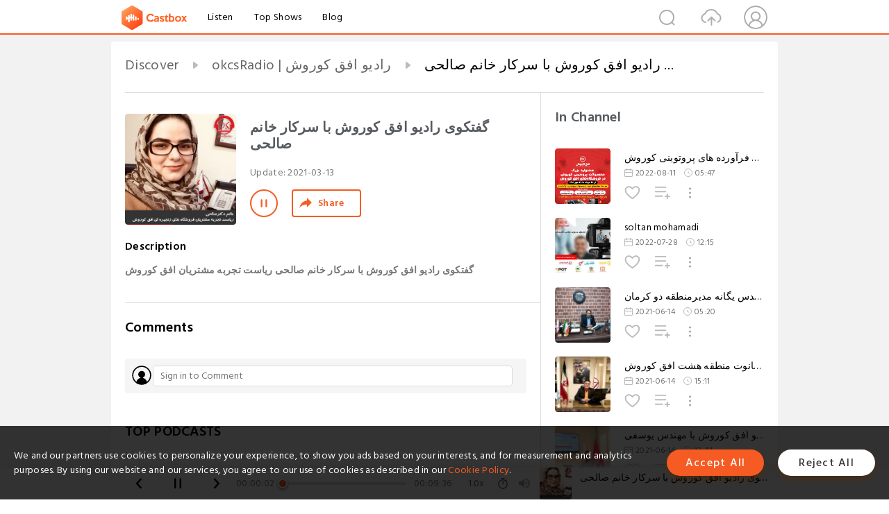

--- FILE ---
content_type: text/html; charset=utf-8
request_url: https://castbox.fm/episode/%EF%BF%BD%EF%BF%BD%EF%BF%BD%EF%BF%BD%EF%BF%BD%EF%BF%BD%EF%BF%BD%EF%BF%BD%EF%BF%BD%EF%BF%BD%EF%BF%BD%EF%BF%BD-%EF%BF%BD%EF%BF%BD%EF%BF%BD%EF%BF%BD%EF%BF%BD%EF%BF%BD%EF%BF%BD%EF%BF%BD%EF%BF%BD%EF%BF%BD-%EF%BF%BD%EF%BF%BD%EF%BF%BD%EF%BF%BD%EF%BF%BD%EF%BF%BD-%EF%BF%BD%EF%BF%BD%EF%BF%BD%EF%BF%BD%EF%BF%BD%EF%BF%BD%EF%BF%BD%EF%BF%BD%EF%BF%BD%EF%BF%BD-%EF%BF%BD%EF%BF%BD%EF%BF%BD%EF%BF%BD-%EF%BF%BD%EF%BF%BD%EF%BF%BD%EF%BF%BD%EF%BF%BD%EF%BF%BD%EF%BF%BD%EF%BF%BD%EF%BF%BD%EF%BF%BD-%EF%BF%BD%EF%BF%BD%EF%BF%BD%EF%BF%BD%EF%BF%BD%EF%BF%BD%EF%BF%BD%EF%BF%BD-%EF%BF%BD%EF%BF%BD%EF%BF%BD%EF%BF%BD%EF%BF%BD%EF%BF%BD%EF%BF%BD%EF%BF%BD%EF%BF%BD%EF%BF%BD-id2882539-id363558888
body_size: 16721
content:
<!DOCTYPE html>
<html lang="en">
<head>
  <meta charset="utf-8">
  <title>گفتکوی رادیو افق کوروش با سرکار خانم صالحی</title>
  <link rel="canonical" href="https://castbox.fm/episode/%DA%AF%D9%81%D8%AA%DA%A9%D9%88%DB%8C-%D8%B1%D8%A7%D8%AF%DB%8C%D9%88-%D8%A7%D9%81%D9%82-%DA%A9%D9%88%D8%B1%D9%88%D8%B4-%D8%A8%D8%A7-%D8%B3%D8%B1%DA%A9%D8%A7%D8%B1-%D8%AE%D8%A7%D9%86%D9%85-%D8%B5%D8%A7%D9%84%D8%AD%DB%8C-id2882539-id363558888" >
  
  <link rel="dns-prefetch" href="https//s3.castbox.fm">
  <link rel="dns-prefetch" href="https//everest.castbox.fm">
  <link rel="dns-prefetch" href="https//data.castbox.fm">
  <meta http-equiv="X-UA-Compatible" content="IE=edge,chrome=1">
  <meta name="viewport" content="width=device-width, initial-scale=1, user-scalable=no" >
  
  <link rel="icon" href="https://s3.castbox.fm/app/castbox/static/images/logo_120.png" type="image/x-icon">
  <meta name="apple-mobile-web-app-title" content="Castbox">
  <meta name="apple-mobile-web-app-capable" content="yes">
  <meta name="twitter:site" content="@CastBox_FM" >
  <meta name="twitter:creator" content="@CastBox_FM">
  <meta name="twitter:domain" content="castbox.fm">
  
      <meta name="twitter:card" content="summary" >
      <meta name="twitter:card" content="player" >
      <meta name="twitter:player" content="https://castbox.fm/app/castbox/player/id2882539/id363558888?v=03" >
      <meta property="twitter:player:height" content="500">
      <meta property="twitter:player:width" content="500">
      <meta name="twitter:player:width" content="500" >
      <meta name="twitter:player:height" content="500" >
      <meta property="og:image:width" content="600" >
      <meta property="og:image:height" content="600" >
      
  <meta property="twitter:title" content="گفتکوی رادیو افق کوروش با سرکار خانم صالحی" >
  <meta property="twitter:image" content="https://s3.castbox.fm/16/72/1e/b89d394fb0bb5f902f078d08a7.jpg" >
  <meta property="twitter:description" content="<p><strong>گفتکوی رادیو افق کوروش با سرکار خانم صالحی ریاست تجربه مشتریان افق کوروش</strong></p>" >
  <meta property="al:ios:url" content="castbox://episode/%DA%AF%D9%81%D8%AA%DA%A9%D9%88%DB%8C-%D8%B1%D8%A7%D8%AF%DB%8C%D9%88-%D8%A7%D9%81%D9%82-%DA%A9%D9%88%D8%B1%D9%88%D8%B4-%D8%A8%D8%A7-%D8%B3%D8%B1%DA%A9%D8%A7%D8%B1-%D8%AE%D8%A7%D9%86%D9%85-%D8%B5%D8%A7%D9%84%D8%AD%DB%8C-id2882539-id363558888" >
  <meta property="al:ios:app_store_id" content="1100218439" >
  <meta property="al:ios:app_name" content="Castbox" >
  <meta property="al:android:url" content="castbox://episode/%DA%AF%D9%81%D8%AA%DA%A9%D9%88%DB%8C-%D8%B1%D8%A7%D8%AF%DB%8C%D9%88-%D8%A7%D9%81%D9%82-%DA%A9%D9%88%D8%B1%D9%88%D8%B4-%D8%A8%D8%A7-%D8%B3%D8%B1%DA%A9%D8%A7%D8%B1-%D8%AE%D8%A7%D9%86%D9%85-%D8%B5%D8%A7%D9%84%D8%AD%DB%8C-id2882539-id363558888" >
  <meta property="al:android:package" content="fm.castbox.audiobook.radio.podcast" >
  <meta property="al:android:app_name" content="Castbox" >
  <meta property="al:web:url" content="https://castbox.fm/episode/%DA%AF%D9%81%D8%AA%DA%A9%D9%88%DB%8C-%D8%B1%D8%A7%D8%AF%DB%8C%D9%88-%D8%A7%D9%81%D9%82-%DA%A9%D9%88%D8%B1%D9%88%D8%B4-%D8%A8%D8%A7-%D8%B3%D8%B1%DA%A9%D8%A7%D8%B1-%D8%AE%D8%A7%D9%86%D9%85-%D8%B5%D8%A7%D9%84%D8%AD%DB%8C-id2882539-id363558888" >
  <meta property="fb:app_id" content="1840752496197771" >
  <meta property="og:type" content="article" >
  <meta property="og:site_name" content="Castbox" />
  <meta property="og:url" content="https://castbox.fm/episode/%DA%AF%D9%81%D8%AA%DA%A9%D9%88%DB%8C-%D8%B1%D8%A7%D8%AF%DB%8C%D9%88-%D8%A7%D9%81%D9%82-%DA%A9%D9%88%D8%B1%D9%88%D8%B4-%D8%A8%D8%A7-%D8%B3%D8%B1%DA%A9%D8%A7%D8%B1-%D8%AE%D8%A7%D9%86%D9%85-%D8%B5%D8%A7%D9%84%D8%AD%DB%8C-id2882539-id363558888" >
  <meta property="og:image" content="https://s3.castbox.fm/16/72/1e/b89d394fb0bb5f902f078d08a7.jpg" >
  <meta property="og:title" content="گفتکوی رادیو افق کوروش با سرکار خانم صالحی" >
  <meta property="og:description" content="<p><strong>گفتکوی رادیو افق کوروش با سرکار خانم صالحی ریاست تجربه مشتریان افق کوروش</strong></p>" >
  <meta property="twitter:app:id:iphone" content="1243410543">
  <meta property="twitter:app:id:googleplay" content="fm.castbox.audiobook.radio.podcast">
  <meta name="description" content="<p><strong>گفتکوی رادیو افق کوروش با سرکار خانم صالحی ریاست تجربه مشتریان افق کوروش</strong></p>" >
  <meta name="keywords" content="Free iPhone Podcast App, Free Podcast App, Rachel Maddow, Bill Bur Podcast, NPR, WNYC, WBEZ, This American Life, In-audio Search, What is Podcasting, Serial Podcast, On Demand Podcast, Public Radio" >
  <meta name="theme-color" content="rgba(64, 64, 64, 0.9)" />
  <link rel="search" type="application/opensearchdescription+xml" href="https://castbox.fm/opensearch.xml" title="Castbox">
  
  <link href="https://fonts.googleapis.com/css?family=Hind+Siliguri:300,400,500,600" rel="stylesheet"><link rel="stylesheet" type="text/css" href="https://s3.castbox.fm/app/castbox/static/css/slick.min.css" >
  <script type="application/ld+json">
{"@context":"http://schema.org","@type":"BreadcrumbList","itemListElement":[{"@type":"ListItem","position":1,"item":{"@id":"https://castbox.fm/home","name":"Channels","image":"https://s3.castbox.fm/app/castbox/static/images/logo.png"}},{"@type":"ListItem","position":2,"item":{"@id":"https://castbox.fm/channel/okcsRadio-%7C-%D8%B1%D8%A7%D8%AF%DB%8C%D9%88-%D8%A7%D9%81%D9%82-%DA%A9%D9%88%D8%B1%D9%88%D8%B4-id2882539","name":"okcsRadio%20%7C%20%D8%B1%D8%A7%D8%AF%DB%8C%D9%88%20%D8%A7%D9%81%D9%82%20%DA%A9%D9%88%D8%B1%D9%88%D8%B4","image":"https://s3.castbox.fm/81/f7/14/6a89ba4b09a747ed61aadc5e32.jpg"}},{"@type":"ListItem","position":3,"item":{"@id":"https://castbox.fm/episode/%DA%AF%D9%81%D8%AA%DA%A9%D9%88%DB%8C-%D8%B1%D8%A7%D8%AF%DB%8C%D9%88-%D8%A7%D9%81%D9%82-%DA%A9%D9%88%D8%B1%D9%88%D8%B4-%D8%A8%D8%A7-%D8%B3%D8%B1%DA%A9%D8%A7%D8%B1-%D8%AE%D8%A7%D9%86%D9%85-%D8%B5%D8%A7%D9%84%D8%AD%DB%8C-id2882539-id363558888","name":"%DA%AF%D9%81%D8%AA%DA%A9%D9%88%DB%8C%20%D8%B1%D8%A7%D8%AF%DB%8C%D9%88%20%D8%A7%D9%81%D9%82%20%DA%A9%D9%88%D8%B1%D9%88%D8%B4%20%D8%A8%D8%A7%20%D8%B3%D8%B1%DA%A9%D8%A7%D8%B1%20%D8%AE%D8%A7%D9%86%D9%85%20%D8%B5%D8%A7%D9%84%D8%AD%DB%8C","image":"https://s3.castbox.fm/16/72/1e/b89d394fb0bb5f902f078d08a7.jpg"}}]}
</script>
  <link rel="manifest" id="pwaLink" href="/api/pwa/manifest.json">
  
  
  <script type='text/javascript'>
    if (document.documentElement.clientWidth <= 720) {
      document.documentElement.style.fontSize = document.documentElement.clientWidth / 7.2 + 'px'
    } else {
      document.documentElement.style.fontSize = '100px'
    }
    window.onloadcallback=function(){}
  </script>
  
  <link data-chunk="global" rel="stylesheet" href="https://s3.castbox.fm/webstatic/css/vendors~global.96c36ed4.chunk.css">
<link data-chunk="global" rel="stylesheet" href="https://s3.castbox.fm/webstatic/css/global.c7478bb9.chunk.css">
<link data-chunk="castbox.main" rel="stylesheet" href="https://s3.castbox.fm/webstatic/css/castbox.main.ed6e5c24.chunk.css">
<link data-chunk="ch" rel="stylesheet" href="https://s3.castbox.fm/webstatic/css/ch.5b8889a4.chunk.css">
<link data-chunk="ep" rel="stylesheet" href="https://s3.castbox.fm/webstatic/css/ep.fe499db8.chunk.css">
</head>
<body>
  <div id="root"><div class="castboxGlobal"><div style="width:0;height:0"><audio style="width:100%;height:100%" preload="auto"><source src="https://s3.castbox.fm/81/f4/88/a874eb49c1bc33abbbe03383d0.mp3"/></audio></div><div class="castboxMain"><div class="mainBox"><div id="castboxHeader"><div class="castboxHeaderContainer"><div class="nav-item left navLogo"><a href="/"><img class="logoTextCover" src="https://s3.castbox.fm/webstatic/images/navLogo.c3d5a81b.png"/></a><a class="nav-item link" href="/home">Listen</a><a class="nav-item link" href="/categories/0">Top Shows</a><a class="nav-item link" href="/blog">Blog</a></div><div><div class="nav-item right topUserNav"><div class="userNav right"><div class="userNav-icon"><img class="userNav-img" src="https://s3.castbox.fm/webstatic/images/userIcon.06c408dc.png"/></div></div></div><div class="nav-item right upload"><a href="/creator/upload"><img class="img" src="https://s3.castbox.fm/webstatic/images/upload_icon.521c956a.png"/></a></div><div class="nav-item right search"><img class="img" src="https://s3.castbox.fm/webstatic/images/search_icon.3958760d.png"/></div></div></div></div><div style="padding-bottom:56px;min-height:100vh" id="childrenBox" class="childrenBox"><div class="topCon"></div><div class="topLeftCon"></div><div class="topRightCon"></div><div class="trackPlay clearfix childContent"><div style="text-align:left" class="guru-breadcrumb"><span class="guru-breadcrumb-item"><span style="max-width:40%" class="breadcrumb-text"><a href="/home">Discover</a></span><img class="breadcrumbImage" src="[data-uri]"/></span><span class="guru-breadcrumb-item"><span style="max-width:40%" class="breadcrumb-text"><a href="/channel/okcsRadio-|-رادیو-افق-کوروش-id2882539">okcsRadio | رادیو افق کوروش</a></span><img class="breadcrumbImage" src="[data-uri]"/></span><span class="guru-breadcrumb-item active"><span style="max-width:40%" class="breadcrumb-text">گفتکوی رادیو افق کوروش با سرکار خانم صالحی</span></span></div><div class="leftContainer"><div class="trackinfo"><div class="trackinfo-cover" data-episode_id="3e5e7578ecb7b789fbe4066d8f7819a7bbb20f71-a9e90e904b1b5b4dced19c4d2ebc086a90c7bd8f"><div style="display:inline-block;height:100%;width:100%;overflow:hidden;border-radius:4px;background-color:#A9B8AD" class="coverImgContainer"><img style="display:inline-block;opacity:1;width:100%;height:100%" src="https://s3.castbox.fm/16/72/1e/b89d394fb0bb5f902f078d08a7.jpg" class="cover" alt="گفتکوی رادیو افق کوروش با سرکار خانم صالحی" title="گفتکوی رادیو افق کوروش با سرکار خانم صالحی"/></div></div><div class="trackinfo-titleBox"><h1 title="گفتکوی رادیو افق کوروش با سرکار خانم صالحی" class="trackinfo-title"><div id="box-pro-ellipsis-17693609410156" class="box-ellipsis box-ellipsis-lineClamp"><style>#box-pro-ellipsis-17693609410156{-webkit-line-clamp:2;}</style><span>گفتکوی رادیو افق کوروش با سرکار خانم صالحی</span></div></h1><div class="trackinfo-con-des"><span class="item">Update: <!-- -->2021-03-13</span><span class="item"></span></div><div class="trackinfo-ctrls"><div class="player_play_btn pause loading " style="display:inline-block;cursor:pointer;margin-right:20px"></div><span><div class="sharePageBtn">Share</div></span></div></div><div class="trackinfo-des-title-wrapper"><p class="trackinfo-des-title ">Description</p></div><div class="trackinfo-des"><span class="box-ellipsis"><div><p><strong>گفتکوی رادیو افق کوروش با سرکار خانم صالحی ریاست تجربه مشتریان افق کوروش</strong></p></div></span></div><div class="seeMorebtn seeMorebtn_up"><img class="img" src="[data-uri]"/></div></div><div class="trackPlay-comment"><div id="comments" class="commentList"><div class="commentList-title"><span>Comments<!-- --> </span></div><div class="addComment clearfix"><form class="addCommentForm"><div class="commentInputBox"><input type="text" value="" class="commentInputBox-input" placeholder="Sign in to Comment"/><input type="submit" style="display:none"/></div><div class="userCover"><div style="display:inline-block;height:100%;width:100%;overflow:hidden;border-radius:4px;background-color:#A9B8AD" class="coverImgContainer"><img style="display:inline-block;opacity:1;width:100%;height:100%" src="[data-uri]" class="userCover-img"/></div></div></form></div><div class="commentList-box"><div class="commentListCon"><div></div></div></div></div></div></div><div class="rightContainer"><div class="rightContainer-item"><div class="TrackList"><div class="trackListCon"><div class="clearfix"><div class="trackListCon_title">In Channel</div></div><div class="trackListCon_list" style="height:600px"><div><section class="episodeRow opacityinAnimate"><div class="ep-item isSmall"><div class="ep-item-cover"><a href="/episode/گفتگوی-رادیو-افق-کوروش-با-مدیرکل-فروش-شرکت-فرآورده-های-پروتوینی-کوروش-id2882539-id521346196"><div style="display:inline-block;height:100%;width:100%;overflow:hidden;border-radius:4px;background-color:#A9B8AD" class="coverImgContainer"><img style="display:inline-block;opacity:1;width:100%;height:100%" src="https://s3.castbox.fm/c5/36/ae/5a938d4931af30bca4ada3805f.jpg" class="image" alt="گفتگوی رادیو افق کوروش با مدیرکل فروش شرکت فرآورده های پروتوینی کوروش" title="گفتگوی رادیو افق کوروش با مدیرکل فروش شرکت فرآورده های پروتوینی کوروش"/></div></a></div><div class="ep-item-con"><a href="/episode/گفتگوی-رادیو-افق-کوروش-با-مدیرکل-فروش-شرکت-فرآورده-های-پروتوینی-کوروش-id2882539-id521346196"><p title="گفتگوی رادیو افق کوروش با مدیرکل فروش شرکت فرآورده های پروتوینی کوروش" class="ep-item-con-title"><span class="ellipsis" style="display:inline-block">گفتگوی رادیو افق کوروش با مدیرکل فروش شرکت فرآورده های پروتوینی کوروش</span></p></a><p class="ep-item-con-des"><span class="item icon date">2022-08-11</span><span class="item icon time">05:47</span></p><div class="ep-item-con-btns"><p class="btn-item like"></p><span class="btn-item add-2epl"><div class="playlists-modal"><div class="playlists-modal-target"><div class="add-2epl-btn"></div></div></div></span><span class="btn-item add-2epl more-point"><div class="playlists-modal"><div class="playlists-modal-target"><div class="add-2epl-btn epl-more-action"></div></div></div></span></div></div><div class="ep-item-ctrls"><a class="ctrlItem play" href="/episode/گفتگوی-رادیو-افق-کوروش-با-مدیرکل-فروش-شرکت-فرآورده-های-پروتوینی-کوروش-id2882539-id521346196"></a></div></div><div class="audiobox"></div></section><section class="episodeRow opacityinAnimate"><div class="ep-item isSmall"><div class="ep-item-cover"><a href="/episode/soltan-mohamadi-id2882539-id517346383"><div style="display:inline-block;height:100%;width:100%;overflow:hidden;border-radius:4px;background-color:#A9B8AD" class="coverImgContainer"><img style="display:inline-block;opacity:1;width:100%;height:100%" src="https://s3.castbox.fm/37/ed/30/07933c475ba24d89bf01166e20.jpg" class="image" alt="soltan mohamadi" title="soltan mohamadi"/></div></a></div><div class="ep-item-con"><a href="/episode/soltan-mohamadi-id2882539-id517346383"><p title="soltan mohamadi" class="ep-item-con-title"><span class="ellipsis" style="display:inline-block">soltan mohamadi</span></p></a><p class="ep-item-con-des"><span class="item icon date">2022-07-28</span><span class="item icon time">12:15</span></p><div class="ep-item-con-btns"><p class="btn-item like"></p><span class="btn-item add-2epl"><div class="playlists-modal"><div class="playlists-modal-target"><div class="add-2epl-btn"></div></div></div></span><span class="btn-item add-2epl more-point"><div class="playlists-modal"><div class="playlists-modal-target"><div class="add-2epl-btn epl-more-action"></div></div></div></span></div></div><div class="ep-item-ctrls"><a class="ctrlItem play" href="/episode/soltan-mohamadi-id2882539-id517346383"></a></div></div><div class="audiobox"></div></section><section class="episodeRow opacityinAnimate"><div class="ep-item isSmall"><div class="ep-item-cover"><a href="/episode/گفتگوی-رادیو-افق-کوروش-با-مهندس-یگانه-مدیرمنطقه-دو-کرمان-id2882539-id391768947"><div style="display:inline-block;height:100%;width:100%;overflow:hidden;border-radius:4px;background-color:#A9B8AD" class="coverImgContainer"><img style="display:inline-block;opacity:1;width:100%;height:100%" src="https://s3.castbox.fm/4e/8a/5b/447b044f4782567f834411fdd2.jpg" class="image" alt="گفتگوی رادیو افق کوروش با مهندس یگانه مدیرمنطقه دو کرمان" title="گفتگوی رادیو افق کوروش با مهندس یگانه مدیرمنطقه دو کرمان"/></div></a></div><div class="ep-item-con"><a href="/episode/گفتگوی-رادیو-افق-کوروش-با-مهندس-یگانه-مدیرمنطقه-دو-کرمان-id2882539-id391768947"><p title="گفتگوی رادیو افق کوروش با مهندس یگانه مدیرمنطقه دو کرمان" class="ep-item-con-title"><span class="ellipsis" style="display:inline-block">گفتگوی رادیو افق کوروش با مهندس یگانه مدیرمنطقه دو کرمان</span></p></a><p class="ep-item-con-des"><span class="item icon date">2021-06-14</span><span class="item icon time">05:20</span></p><div class="ep-item-con-btns"><p class="btn-item like"></p><span class="btn-item add-2epl"><div class="playlists-modal"><div class="playlists-modal-target"><div class="add-2epl-btn"></div></div></div></span><span class="btn-item add-2epl more-point"><div class="playlists-modal"><div class="playlists-modal-target"><div class="add-2epl-btn epl-more-action"></div></div></div></span></div></div><div class="ep-item-ctrls"><a class="ctrlItem play" href="/episode/گفتگوی-رادیو-افق-کوروش-با-مهندس-یگانه-مدیرمنطقه-دو-کرمان-id2882539-id391768947"></a></div></div><div class="audiobox"></div></section><section class="episodeRow opacityinAnimate"><div class="ep-item isSmall"><div class="ep-item-cover"><a href="/episode/گفتگوی-رادیو-افق-کوروش-با-مهندس-لزگی-معانوت-منطقه-هشت-افق-کوروش-id2882539-id391767817"><div style="display:inline-block;height:100%;width:100%;overflow:hidden;border-radius:4px;background-color:#A9B8AD" class="coverImgContainer"><img style="display:inline-block;opacity:1;width:100%;height:100%" src="https://s3.castbox.fm/73/ac/6c/4777ec4840a90dc4ffebc40947.jpg" class="image" alt="گفتگوی رادیو افق کوروش با مهندس لزگی معانوت منطقه هشت افق کوروش" title="گفتگوی رادیو افق کوروش با مهندس لزگی معانوت منطقه هشت افق کوروش"/></div></a></div><div class="ep-item-con"><a href="/episode/گفتگوی-رادیو-افق-کوروش-با-مهندس-لزگی-معانوت-منطقه-هشت-افق-کوروش-id2882539-id391767817"><p title="گفتگوی رادیو افق کوروش با مهندس لزگی معانوت منطقه هشت افق کوروش" class="ep-item-con-title"><span class="ellipsis" style="display:inline-block">گفتگوی رادیو افق کوروش با مهندس لزگی معانوت منطقه هشت افق کوروش</span></p></a><p class="ep-item-con-des"><span class="item icon date">2021-06-14</span><span class="item icon time">15:11</span></p><div class="ep-item-con-btns"><p class="btn-item like"></p><span class="btn-item add-2epl"><div class="playlists-modal"><div class="playlists-modal-target"><div class="add-2epl-btn"></div></div></div></span><span class="btn-item add-2epl more-point"><div class="playlists-modal"><div class="playlists-modal-target"><div class="add-2epl-btn epl-more-action"></div></div></div></span></div></div><div class="ep-item-ctrls"><a class="ctrlItem play" href="/episode/گفتگوی-رادیو-افق-کوروش-با-مهندس-لزگی-معانوت-منطقه-هشت-افق-کوروش-id2882539-id391767817"></a></div></div><div class="audiobox"></div></section><section class="episodeRow opacityinAnimate"><div class="ep-item isSmall"><div class="ep-item-cover"><a href="/episode/گفتگوی-رادیو-افق-کوروش-با-مهندس-یوسفی-id2882539-id391765062"><div style="display:inline-block;height:100%;width:100%;overflow:hidden;border-radius:4px;background-color:#A9B8AD" class="coverImgContainer"><img style="display:inline-block;opacity:1;width:100%;height:100%" src="https://s3.castbox.fm/05/d0/d4/f8400d4308aafa031b27b718d0.jpg" class="image" alt="گفتگوی رادیو افق کوروش با مهندس یوسفی" title="گفتگوی رادیو افق کوروش با مهندس یوسفی"/></div></a></div><div class="ep-item-con"><a href="/episode/گفتگوی-رادیو-افق-کوروش-با-مهندس-یوسفی-id2882539-id391765062"><p title="گفتگوی رادیو افق کوروش با مهندس یوسفی" class="ep-item-con-title"><span class="ellipsis" style="display:inline-block">گفتگوی رادیو افق کوروش با مهندس یوسفی</span></p></a><p class="ep-item-con-des"><span class="item icon date">2021-06-14</span><span class="item icon time">13:44</span></p><div class="ep-item-con-btns"><p class="btn-item like"></p><span class="btn-item add-2epl"><div class="playlists-modal"><div class="playlists-modal-target"><div class="add-2epl-btn"></div></div></div></span><span class="btn-item add-2epl more-point"><div class="playlists-modal"><div class="playlists-modal-target"><div class="add-2epl-btn epl-more-action"></div></div></div></span></div></div><div class="ep-item-ctrls"><a class="ctrlItem play" href="/episode/گفتگوی-رادیو-افق-کوروش-با-مهندس-یوسفی-id2882539-id391765062"></a></div></div><div class="audiobox"></div></section><section class="episodeRow opacityinAnimate"><div class="ep-item isSmall"><div class="ep-item-cover"><a href="/episode/گفتگوی-راغدیو-افق-کوروش-با-مهندس-صالحی-id2882539-id391763206"><div style="display:inline-block;height:100%;width:100%;overflow:hidden;border-radius:4px;background-color:#A9B8AD" class="coverImgContainer"><img style="display:inline-block;opacity:1;width:100%;height:100%" src="https://s3.castbox.fm/2f/02/3d/ac86c54ac09957eda7827bd353.jpg" class="image" alt="گفتگوی راغدیو افق کوروش با مهندس صالحی" title="گفتگوی راغدیو افق کوروش با مهندس صالحی"/></div></a></div><div class="ep-item-con"><a href="/episode/گفتگوی-راغدیو-افق-کوروش-با-مهندس-صالحی-id2882539-id391763206"><p title="گفتگوی راغدیو افق کوروش با مهندس صالحی" class="ep-item-con-title"><span class="ellipsis" style="display:inline-block">گفتگوی راغدیو افق کوروش با مهندس صالحی</span></p></a><p class="ep-item-con-des"><span class="item icon date">2021-06-14</span><span class="item icon time">07:44</span></p><div class="ep-item-con-btns"><p class="btn-item like"></p><span class="btn-item add-2epl"><div class="playlists-modal"><div class="playlists-modal-target"><div class="add-2epl-btn"></div></div></div></span><span class="btn-item add-2epl more-point"><div class="playlists-modal"><div class="playlists-modal-target"><div class="add-2epl-btn epl-more-action"></div></div></div></span></div></div><div class="ep-item-ctrls"><a class="ctrlItem play" href="/episode/گفتگوی-راغدیو-افق-کوروش-با-مهندس-صالحی-id2882539-id391763206"></a></div></div><div class="audiobox"></div></section><section class="episodeRow opacityinAnimate"><div class="ep-item isSmall"><div class="ep-item-cover"><a href="/episode/گفتگوی-رادیو-افق-کوروش-با-سرکار-خانم-غلامیان-id2882539-id391758438"><div style="display:inline-block;height:100%;width:100%;overflow:hidden;border-radius:4px;background-color:#A9B8AD" class="coverImgContainer"><img style="display:inline-block;opacity:1;width:100%;height:100%" src="https://s3.castbox.fm/f1/64/dd/9385bc49e38e5ab34a59984476.jpg" class="image" alt="گفتگوی رادیو افق کوروش با سرکار خانم غلامیان" title="گفتگوی رادیو افق کوروش با سرکار خانم غلامیان"/></div></a></div><div class="ep-item-con"><a href="/episode/گفتگوی-رادیو-افق-کوروش-با-سرکار-خانم-غلامیان-id2882539-id391758438"><p title="گفتگوی رادیو افق کوروش با سرکار خانم غلامیان" class="ep-item-con-title"><span class="ellipsis" style="display:inline-block">گفتگوی رادیو افق کوروش با سرکار خانم غلامیان</span></p></a><p class="ep-item-con-des"><span class="item icon date">2021-06-14</span><span class="item icon time">06:39</span></p><div class="ep-item-con-btns"><p class="btn-item like"></p><span class="btn-item add-2epl"><div class="playlists-modal"><div class="playlists-modal-target"><div class="add-2epl-btn"></div></div></div></span><span class="btn-item add-2epl more-point"><div class="playlists-modal"><div class="playlists-modal-target"><div class="add-2epl-btn epl-more-action"></div></div></div></span></div></div><div class="ep-item-ctrls"><a class="ctrlItem play" href="/episode/گفتگوی-رادیو-افق-کوروش-با-سرکار-خانم-غلامیان-id2882539-id391758438"></a></div></div><div class="audiobox"></div></section><section class="episodeRow opacityinAnimate"><div class="ep-item isSmall"><div class="ep-item-cover"><a href="/episode/گفتگوی-رادیو-افق-کوروش-با-مهندس-غلامی-id2882539-id391755455"><div style="display:inline-block;height:100%;width:100%;overflow:hidden;border-radius:4px;background-color:#A9B8AD" class="coverImgContainer"><img style="display:inline-block;opacity:1;width:100%;height:100%" src="https://s3.castbox.fm/8a/f4/1b/cd29dd4f7ba6d27e12b5d98af4.jpg" class="image" alt="گفتگوی رادیو افق کوروش با مهندس غلامی" title="گفتگوی رادیو افق کوروش با مهندس غلامی"/></div></a></div><div class="ep-item-con"><a href="/episode/گفتگوی-رادیو-افق-کوروش-با-مهندس-غلامی-id2882539-id391755455"><p title="گفتگوی رادیو افق کوروش با مهندس غلامی" class="ep-item-con-title"><span class="ellipsis" style="display:inline-block">گفتگوی رادیو افق کوروش با مهندس غلامی</span></p></a><p class="ep-item-con-des"><span class="item icon date">2021-06-14</span><span class="item icon time">10:16</span></p><div class="ep-item-con-btns"><p class="btn-item like"></p><span class="btn-item add-2epl"><div class="playlists-modal"><div class="playlists-modal-target"><div class="add-2epl-btn"></div></div></div></span><span class="btn-item add-2epl more-point"><div class="playlists-modal"><div class="playlists-modal-target"><div class="add-2epl-btn epl-more-action"></div></div></div></span></div></div><div class="ep-item-ctrls"><a class="ctrlItem play" href="/episode/گفتگوی-رادیو-افق-کوروش-با-مهندس-غلامی-id2882539-id391755455"></a></div></div><div class="audiobox"></div></section><section class="episodeRow opacityinAnimate"><div class="ep-item isSmall"><div class="ep-item-cover"><a href="/episode/گفتگوی-رادیو-افق-کوروش-با-مهندس-مهدی-آبادی-id2882539-id391745148"><div style="display:inline-block;height:100%;width:100%;overflow:hidden;border-radius:4px;background-color:#A9B8AD" class="coverImgContainer"><img style="display:inline-block;opacity:1;width:100%;height:100%" src="https://s3.castbox.fm/a5/28/1a/adbda24942b176836c12cde500.jpg" class="image" alt="گفتگوی رادیو افق کوروش با مهندس مهدی آبادی" title="گفتگوی رادیو افق کوروش با مهندس مهدی آبادی"/></div></a></div><div class="ep-item-con"><a href="/episode/گفتگوی-رادیو-افق-کوروش-با-مهندس-مهدی-آبادی-id2882539-id391745148"><p title="گفتگوی رادیو افق کوروش با مهندس مهدی آبادی" class="ep-item-con-title"><span class="ellipsis" style="display:inline-block">گفتگوی رادیو افق کوروش با مهندس مهدی آبادی</span></p></a><p class="ep-item-con-des"><span class="item icon date">2021-06-14</span><span class="item icon time">09:48</span></p><div class="ep-item-con-btns"><p class="btn-item like"></p><span class="btn-item add-2epl"><div class="playlists-modal"><div class="playlists-modal-target"><div class="add-2epl-btn"></div></div></div></span><span class="btn-item add-2epl more-point"><div class="playlists-modal"><div class="playlists-modal-target"><div class="add-2epl-btn epl-more-action"></div></div></div></span></div></div><div class="ep-item-ctrls"><a class="ctrlItem play" href="/episode/گفتگوی-رادیو-افق-کوروش-با-مهندس-مهدی-آبادی-id2882539-id391745148"></a></div></div><div class="audiobox"></div></section><section class="episodeRow opacityinAnimate"><div class="ep-item isSmall"><div class="ep-item-cover"><a href="/episode/گفتگوی-رادیو-افق-کوروش-با-سرکار-خانم-حسینی-id2882539-id391744336"><div style="display:inline-block;height:100%;width:100%;overflow:hidden;border-radius:4px;background-color:#A9B8AD" class="coverImgContainer"><img style="display:inline-block;opacity:1;width:100%;height:100%" src="https://s3.castbox.fm/92/80/55/ab58e8460db16a901f01e41061.jpg" class="image" alt="گفتگوی رادیو افق کوروش با سرکار خانم حسینی" title="گفتگوی رادیو افق کوروش با سرکار خانم حسینی"/></div></a></div><div class="ep-item-con"><a href="/episode/گفتگوی-رادیو-افق-کوروش-با-سرکار-خانم-حسینی-id2882539-id391744336"><p title="گفتگوی رادیو افق کوروش با سرکار خانم حسینی" class="ep-item-con-title"><span class="ellipsis" style="display:inline-block">گفتگوی رادیو افق کوروش با سرکار خانم حسینی</span></p></a><p class="ep-item-con-des"><span class="item icon date">2021-06-14</span><span class="item icon time">07:27</span></p><div class="ep-item-con-btns"><p class="btn-item like"></p><span class="btn-item add-2epl"><div class="playlists-modal"><div class="playlists-modal-target"><div class="add-2epl-btn"></div></div></div></span><span class="btn-item add-2epl more-point"><div class="playlists-modal"><div class="playlists-modal-target"><div class="add-2epl-btn epl-more-action"></div></div></div></span></div></div><div class="ep-item-ctrls"><a class="ctrlItem play" href="/episode/گفتگوی-رادیو-افق-کوروش-با-سرکار-خانم-حسینی-id2882539-id391744336"></a></div></div><div class="audiobox"></div></section><section class="episodeRow opacityinAnimate"><div class="ep-item isSmall"><div class="ep-item-cover"><a href="/episode/گفتگوی-رادیو-افق-کوروش-با-مهندس-قهرمانی-id2882539-id391742928"><div style="display:inline-block;height:100%;width:100%;overflow:hidden;border-radius:4px;background-color:#A9B8AD" class="coverImgContainer"><img style="display:inline-block;opacity:1;width:100%;height:100%" src="https://s3.castbox.fm/bd/5a/cd/14e6cb4ca58a6f5906ae00c32b.jpg" class="image" alt="گفتگوی رادیو افق کوروش با مهندس قهرمانی" title="گفتگوی رادیو افق کوروش با مهندس قهرمانی"/></div></a></div><div class="ep-item-con"><a href="/episode/گفتگوی-رادیو-افق-کوروش-با-مهندس-قهرمانی-id2882539-id391742928"><p title="گفتگوی رادیو افق کوروش با مهندس قهرمانی" class="ep-item-con-title"><span class="ellipsis" style="display:inline-block">گفتگوی رادیو افق کوروش با مهندس قهرمانی</span></p></a><p class="ep-item-con-des"><span class="item icon date">2021-06-14</span><span class="item icon time">04:57</span></p><div class="ep-item-con-btns"><p class="btn-item like"></p><span class="btn-item add-2epl"><div class="playlists-modal"><div class="playlists-modal-target"><div class="add-2epl-btn"></div></div></div></span><span class="btn-item add-2epl more-point"><div class="playlists-modal"><div class="playlists-modal-target"><div class="add-2epl-btn epl-more-action"></div></div></div></span></div></div><div class="ep-item-ctrls"><a class="ctrlItem play" href="/episode/گفتگوی-رادیو-افق-کوروش-با-مهندس-قهرمانی-id2882539-id391742928"></a></div></div><div class="audiobox"></div></section><section class="episodeRow opacityinAnimate"><div class="ep-item isSmall"><div class="ep-item-cover"><a href="/episode/گفتگوی-رادیو-افق-کوروش-مهندس-حسین-پور-id2882539-id378992974"><div style="display:inline-block;height:100%;width:100%;overflow:hidden;border-radius:4px;background-color:#A9B8AD" class="coverImgContainer"><img style="display:inline-block;opacity:1;width:100%;height:100%" src="https://s3.castbox.fm/22/30/ee/3bffbd4d13a4e30900c84f2b98.jpg" class="image" alt="گفتگوی رادیو افق کوروش مهندس حسین پور" title="گفتگوی رادیو افق کوروش مهندس حسین پور"/></div></a></div><div class="ep-item-con"><a href="/episode/گفتگوی-رادیو-افق-کوروش-مهندس-حسین-پور-id2882539-id378992974"><p title="گفتگوی رادیو افق کوروش مهندس حسین پور" class="ep-item-con-title"><span class="ellipsis" style="display:inline-block">گفتگوی رادیو افق کوروش مهندس حسین پور</span></p></a><p class="ep-item-con-des"><span class="item icon date">2021-05-04</span><span class="item icon time">03:46</span></p><div class="ep-item-con-btns"><p class="btn-item like"></p><span class="btn-item add-2epl"><div class="playlists-modal"><div class="playlists-modal-target"><div class="add-2epl-btn"></div></div></div></span><span class="btn-item add-2epl more-point"><div class="playlists-modal"><div class="playlists-modal-target"><div class="add-2epl-btn epl-more-action"></div></div></div></span></div></div><div class="ep-item-ctrls"><a class="ctrlItem play" href="/episode/گفتگوی-رادیو-افق-کوروش-مهندس-حسین-پور-id2882539-id378992974"></a></div></div><div class="audiobox"></div></section><section class="episodeRow opacityinAnimate"><div class="ep-item isSmall"><div class="ep-item-cover"><a href="/episode/گفتگوی-رادیو-افق-کوروش-با-معاونت-16-افق-کوروش-id2882539-id378991362"><div style="display:inline-block;height:100%;width:100%;overflow:hidden;border-radius:4px;background-color:#A9B8AD" class="coverImgContainer"><img style="display:inline-block;opacity:1;width:100%;height:100%" src="https://s3.castbox.fm/26/97/35/8d23d94e139fe8466e7d23c7cf.jpg" class="image" alt="گفتگوی رادیو افق کوروش با معاونت 16 افق کوروش" title="گفتگوی رادیو افق کوروش با معاونت 16 افق کوروش"/></div></a></div><div class="ep-item-con"><a href="/episode/گفتگوی-رادیو-افق-کوروش-با-معاونت-16-افق-کوروش-id2882539-id378991362"><p title="گفتگوی رادیو افق کوروش با معاونت 16 افق کوروش" class="ep-item-con-title"><span class="ellipsis" style="display:inline-block">گفتگوی رادیو افق کوروش با معاونت 16 افق کوروش</span></p></a><p class="ep-item-con-des"><span class="item icon date">2021-05-04</span><span class="item icon time">11:39</span></p><div class="ep-item-con-btns"><p class="btn-item like"></p><span class="btn-item add-2epl"><div class="playlists-modal"><div class="playlists-modal-target"><div class="add-2epl-btn"></div></div></div></span><span class="btn-item add-2epl more-point"><div class="playlists-modal"><div class="playlists-modal-target"><div class="add-2epl-btn epl-more-action"></div></div></div></span></div></div><div class="ep-item-ctrls"><a class="ctrlItem play" href="/episode/گفتگوی-رادیو-افق-کوروش-با-معاونت-16-افق-کوروش-id2882539-id378991362"></a></div></div><div class="audiobox"></div></section><section class="episodeRow opacityinAnimate"><div class="ep-item isSmall"><div class="ep-item-cover"><a href="/episode/گفتکوی-رادیو-افق-کوروش-با-سرکار-خانم-صالحی-id2882539-id363558888"><div style="display:inline-block;height:100%;width:100%;overflow:hidden;border-radius:4px;background-color:#A9B8AD" class="coverImgContainer"><img style="display:inline-block;opacity:1;width:100%;height:100%" src="https://s3.castbox.fm/16/72/1e/b89d394fb0bb5f902f078d08a7.jpg" class="image" alt="گفتکوی رادیو افق کوروش با سرکار خانم صالحی" title="گفتکوی رادیو افق کوروش با سرکار خانم صالحی"/></div></a></div><div class="ep-item-con"><a href="/episode/گفتکوی-رادیو-افق-کوروش-با-سرکار-خانم-صالحی-id2882539-id363558888"><p title="گفتکوی رادیو افق کوروش با سرکار خانم صالحی" class="ep-item-con-title"><span class="ellipsis" style="display:inline-block">گفتکوی رادیو افق کوروش با سرکار خانم صالحی</span></p></a><p class="ep-item-con-des"><span class="item icon date">2021-03-13</span><span class="item icon time">09:36</span></p><div class="ep-item-con-btns"><p class="btn-item like"></p><span class="btn-item add-2epl"><div class="playlists-modal"><div class="playlists-modal-target"><div class="add-2epl-btn"></div></div></div></span><span class="btn-item add-2epl more-point"><div class="playlists-modal"><div class="playlists-modal-target"><div class="add-2epl-btn epl-more-action"></div></div></div></span></div></div><div class="ep-item-ctrls"><a class="ctrlItem play" href="/episode/گفتکوی-رادیو-افق-کوروش-با-سرکار-خانم-صالحی-id2882539-id363558888"></a></div></div><div class="audiobox"></div></section><section class="episodeRow opacityinAnimate"><div class="ep-item isSmall"><div class="ep-item-cover"><a href="/episode/گفتگوی-رادیو-افق-کوروش-با-دکتر-دامغانی-id2882539-id359755950"><div style="display:inline-block;height:100%;width:100%;overflow:hidden;border-radius:4px;background-color:#A9B8AD" class="coverImgContainer"><img style="display:inline-block;opacity:1;width:100%;height:100%" src="https://s3.castbox.fm/ec/15/72/39028b40f8aae7c3f4467ae767.jpg" class="image" alt="گفتگوی رادیو افق کوروش با دکتر دامغانی" title="گفتگوی رادیو افق کوروش با دکتر دامغانی"/></div></a></div><div class="ep-item-con"><a href="/episode/گفتگوی-رادیو-افق-کوروش-با-دکتر-دامغانی-id2882539-id359755950"><p title="گفتگوی رادیو افق کوروش با دکتر دامغانی" class="ep-item-con-title"><span class="ellipsis" style="display:inline-block">گفتگوی رادیو افق کوروش با دکتر دامغانی</span></p></a><p class="ep-item-con-des"><span class="item icon date">2021-02-28</span><span class="item icon time">15:16</span></p><div class="ep-item-con-btns"><p class="btn-item like"></p><span class="btn-item add-2epl"><div class="playlists-modal"><div class="playlists-modal-target"><div class="add-2epl-btn"></div></div></div></span><span class="btn-item add-2epl more-point"><div class="playlists-modal"><div class="playlists-modal-target"><div class="add-2epl-btn epl-more-action"></div></div></div></span></div></div><div class="ep-item-ctrls"><a class="ctrlItem play" href="/episode/گفتگوی-رادیو-افق-کوروش-با-دکتر-دامغانی-id2882539-id359755950"></a></div></div><div class="audiobox"></div></section><section class="episodeRow opacityinAnimate"><div class="ep-item isSmall"><div class="ep-item-cover"><a href="/episode/گفتگوی-رادیو-افق-کوروش-با-قائم-مقام-مدیرعامل-افق-کوروش-id2882539-id355356532"><div style="display:inline-block;height:100%;width:100%;overflow:hidden;border-radius:4px;background-color:#A9B8AD" class="coverImgContainer"><img style="display:inline-block;opacity:1;width:100%;height:100%" src="https://s3.castbox.fm/71/ab/de/18c1dc4e488eb848f650f2c93b.jpg" class="image" alt="گفتگوی رادیو افق کوروش با قائم مقام مدیرعامل افق کوروش" title="گفتگوی رادیو افق کوروش با قائم مقام مدیرعامل افق کوروش"/></div></a></div><div class="ep-item-con"><a href="/episode/گفتگوی-رادیو-افق-کوروش-با-قائم-مقام-مدیرعامل-افق-کوروش-id2882539-id355356532"><p title="گفتگوی رادیو افق کوروش با قائم مقام مدیرعامل افق کوروش" class="ep-item-con-title"><span class="ellipsis" style="display:inline-block">گفتگوی رادیو افق کوروش با قائم مقام مدیرعامل افق کوروش</span></p></a><p class="ep-item-con-des"><span class="item icon date">2021-02-15</span><span class="item icon time">06:11</span></p><div class="ep-item-con-btns"><p class="btn-item like"></p><span class="btn-item add-2epl"><div class="playlists-modal"><div class="playlists-modal-target"><div class="add-2epl-btn"></div></div></div></span><span class="btn-item add-2epl more-point"><div class="playlists-modal"><div class="playlists-modal-target"><div class="add-2epl-btn epl-more-action"></div></div></div></span></div></div><div class="ep-item-ctrls"><a class="ctrlItem play" href="/episode/گفتگوی-رادیو-افق-کوروش-با-قائم-مقام-مدیرعامل-افق-کوروش-id2882539-id355356532"></a></div></div><div class="audiobox"></div></section><section class="episodeRow opacityinAnimate"><div class="ep-item isSmall"><div class="ep-item-cover"><a href="/episode/معرفی-فروشگاه-برتر-در-دوره-دوم-آموزش-فروش-حرفه-ای-id2882539-id352720372"><div style="display:inline-block;height:100%;width:100%;overflow:hidden;border-radius:4px;background-color:#A9B8AD" class="coverImgContainer"><img style="display:inline-block;opacity:1;width:100%;height:100%" src="https://s3.castbox.fm/b6/68/d3/8c17a240529379fdf9e8325ae8.jpg" class="image" alt="معرفی فروشگاه برتر در دوره دوم آموزش فروش حرفه ای" title="معرفی فروشگاه برتر در دوره دوم آموزش فروش حرفه ای"/></div></a></div><div class="ep-item-con"><a href="/episode/معرفی-فروشگاه-برتر-در-دوره-دوم-آموزش-فروش-حرفه-ای-id2882539-id352720372"><p title="معرفی فروشگاه برتر در دوره دوم آموزش فروش حرفه ای" class="ep-item-con-title"><span class="ellipsis" style="display:inline-block">معرفی فروشگاه برتر در دوره دوم آموزش فروش حرفه ای</span></p></a><p class="ep-item-con-des"><span class="item icon date">2021-02-07</span><span class="item icon time">08:57</span></p><div class="ep-item-con-btns"><p class="btn-item like"></p><span class="btn-item add-2epl"><div class="playlists-modal"><div class="playlists-modal-target"><div class="add-2epl-btn"></div></div></div></span><span class="btn-item add-2epl more-point"><div class="playlists-modal"><div class="playlists-modal-target"><div class="add-2epl-btn epl-more-action"></div></div></div></span></div></div><div class="ep-item-ctrls"><a class="ctrlItem play" href="/episode/معرفی-فروشگاه-برتر-در-دوره-دوم-آموزش-فروش-حرفه-ای-id2882539-id352720372"></a></div></div><div class="audiobox"></div></section><section class="episodeRow opacityinAnimate"><div class="ep-item isSmall"><div class="ep-item-cover"><a href="/episode/گفتگوی-رادیو-اق-کوروش-با-خانم-دکتر-سهیلی-نیا-id2882539-id349099714"><div style="display:inline-block;height:100%;width:100%;overflow:hidden;border-radius:4px;background-color:#A9B8AD" class="coverImgContainer"><img style="display:inline-block;opacity:1;width:100%;height:100%" src="https://s3.castbox.fm/73/95/c2/c79bb849cd92cdcd8df60161d1.jpg" class="image" alt="گفتگوی رادیو اق کوروش با خانم دکتر سهیلی نیا" title="گفتگوی رادیو اق کوروش با خانم دکتر سهیلی نیا"/></div></a></div><div class="ep-item-con"><a href="/episode/گفتگوی-رادیو-اق-کوروش-با-خانم-دکتر-سهیلی-نیا-id2882539-id349099714"><p title="گفتگوی رادیو اق کوروش با خانم دکتر سهیلی نیا" class="ep-item-con-title"><span class="ellipsis" style="display:inline-block">گفتگوی رادیو اق کوروش با خانم دکتر سهیلی نیا</span></p></a><p class="ep-item-con-des"><span class="item icon date">2021-01-27</span><span class="item icon time">15:42</span></p><div class="ep-item-con-btns"><p class="btn-item like"></p><span class="btn-item add-2epl"><div class="playlists-modal"><div class="playlists-modal-target"><div class="add-2epl-btn"></div></div></div></span><span class="btn-item add-2epl more-point"><div class="playlists-modal"><div class="playlists-modal-target"><div class="add-2epl-btn epl-more-action"></div></div></div></span></div></div><div class="ep-item-ctrls"><a class="ctrlItem play" href="/episode/گفتگوی-رادیو-اق-کوروش-با-خانم-دکتر-سهیلی-نیا-id2882539-id349099714"></a></div></div><div class="audiobox"></div></section><section class="episodeRow opacityinAnimate"><div class="ep-item isSmall"><div class="ep-item-cover"><a href="/episode/گفتگوی-رادیو-افق-کوروش-با-ریاست-دانشگاه-گلرنگ-id2882539-id347830388"><div style="display:inline-block;height:100%;width:100%;overflow:hidden;border-radius:4px;background-color:#A9B8AD" class="coverImgContainer"><img style="display:inline-block;opacity:1;width:100%;height:100%" src="https://s3.castbox.fm/af/05/7b/125b0f4799aa47e833506b001c.jpg" class="image" alt="گفتگوی رادیو افق کوروش با ریاست دانشگاه گلرنگ" title="گفتگوی رادیو افق کوروش با ریاست دانشگاه گلرنگ"/></div></a></div><div class="ep-item-con"><a href="/episode/گفتگوی-رادیو-افق-کوروش-با-ریاست-دانشگاه-گلرنگ-id2882539-id347830388"><p title="گفتگوی رادیو افق کوروش با ریاست دانشگاه گلرنگ" class="ep-item-con-title"><span class="ellipsis" style="display:inline-block">گفتگوی رادیو افق کوروش با ریاست دانشگاه گلرنگ</span></p></a><p class="ep-item-con-des"><span class="item icon date">2021-01-24</span><span class="item icon time">02:22</span></p><div class="ep-item-con-btns"><p class="btn-item like"></p><span class="btn-item add-2epl"><div class="playlists-modal"><div class="playlists-modal-target"><div class="add-2epl-btn"></div></div></div></span><span class="btn-item add-2epl more-point"><div class="playlists-modal"><div class="playlists-modal-target"><div class="add-2epl-btn epl-more-action"></div></div></div></span></div></div><div class="ep-item-ctrls"><a class="ctrlItem play" href="/episode/گفتگوی-رادیو-افق-کوروش-با-ریاست-دانشگاه-گلرنگ-id2882539-id347830388"></a></div></div><div class="audiobox"></div></section><section class="episodeRow opacityinAnimate"><div class="ep-item isSmall"><div class="ep-item-cover"><a href="/episode/گفتگوی-رادیو-افق-کوروش-با-مهندس-جوام-id2882539-id346003107"><div style="display:inline-block;height:100%;width:100%;overflow:hidden;border-radius:4px;background-color:#A9B8AD" class="coverImgContainer"><img style="display:inline-block;opacity:1;width:100%;height:100%" src="https://s3.castbox.fm/85/20/ef/d245304db2a1d62ebb983ec66a.jpg" class="image" alt="گفتگوی رادیو افق کوروش با مهندس جوام" title="گفتگوی رادیو افق کوروش با مهندس جوام"/></div></a></div><div class="ep-item-con"><a href="/episode/گفتگوی-رادیو-افق-کوروش-با-مهندس-جوام-id2882539-id346003107"><p title="گفتگوی رادیو افق کوروش با مهندس جوام" class="ep-item-con-title"><span class="ellipsis" style="display:inline-block">گفتگوی رادیو افق کوروش با مهندس جوام</span></p></a><p class="ep-item-con-des"><span class="item icon date">2021-01-18</span><span class="item icon time">18:13</span></p><div class="ep-item-con-btns"><p class="btn-item like"></p><span class="btn-item add-2epl"><div class="playlists-modal"><div class="playlists-modal-target"><div class="add-2epl-btn"></div></div></div></span><span class="btn-item add-2epl more-point"><div class="playlists-modal"><div class="playlists-modal-target"><div class="add-2epl-btn epl-more-action"></div></div></div></span></div></div><div class="ep-item-ctrls"><a class="ctrlItem play" href="/episode/گفتگوی-رادیو-افق-کوروش-با-مهندس-جوام-id2882539-id346003107"></a></div></div><div class="audiobox"></div></section><div style="text-align:center" id="LoadInline"><img style="width:.84rem;max-width:64px;height:.84rem;max-height:64px" src="[data-uri]" alt="loading"/></div></div></div></div></div></div><div class="rightContainer-item adBanner fadeInUp animated"><div style="display:none"></div></div><div class="footer-wrapper "><div class="rightContainer-item downloadPlay"><div class="downloadPlay-title-empty"></div><div class="downloadPlay-item clearfix google"><div class="link"><a target="_black" href="https://play.google.com/store/apps/details?id=fm.castbox.audiobook.radio.podcast&amp;referrer=utm_source%3Dcastbox_web%26utm_medium%3Dlink%26utm_campaign%3Dweb_right_bar%26utm_content%3D"><img style="width:100%" class="store" src="https://s3.castbox.fm/fa/00/5a/19fd024f1fa0d92ce80cd72cfe.png" alt="Google Play" title="Google Play"/></a></div><div class="text">Download from Google Play</div></div><div class="downloadPlay-item clearfix google"><div class="link"><a target="_black" href="https://itunes.apple.com/app/castbox-radio/id1243410543?pt=118301901&amp;mt=8&amp;ct=web_right_bar"><img style="width:100%" class="store" src="https://s3.castbox.fm/8a/81/60/605a1c40698998c6ff2ba624ea.png" alt="Castbox" title="App Store"/></a></div><div class="text">Download from App Store</div></div></div><div class="rightFooter rightContainer-item clearfix"><ul class="footerLinks"><li class="footerLinks-item"><a href="https://helpcenter.castbox.fm/portal/kb">FAQs</a></li></ul><div class="footerCounrtySel"><div><div class="footer_select_country"><img class="countryCover" src="/app/castbox/static/images/flags/us.svg" alt="us"/><span class="countryName">United States</span></div></div></div></div></div></div></div></div><div class="mainBoxFooter"><div class="castboxFooterBar"><div class="footemain"><div class="PlayControl"><span class="back icon"></span><span class="playBtn icon pause loading"></span><span class="forward icon"></span></div><div class="sticker"><div class="player-stick"><div class="current-time">00:00</div><div class="player-stick-coat"><div class="PlayerStickBar"><div style="left:0%" class="circleBar"></div><div style="width:0%" class="playerStick"></div></div></div><div class="duration">00:00</div></div></div><div class="playbackRate"><div class="playbackRate-value">1.0<!-- -->x</div><div class="playbackRate-list hide"><p class="playbackRate-list-item">0.5<!-- -->x</p><p class="playbackRate-list-item">0.8<!-- -->x</p><p class="playbackRate-list-item">1.0<!-- -->x</p><p class="playbackRate-list-item">1.25<!-- -->x</p><p class="playbackRate-list-item">1.5<!-- -->x</p><p class="playbackRate-list-item">2.0<!-- -->x</p><p class="playbackRate-list-item">3.0<!-- -->x</p></div></div><div class="playbackRate timing icon"><div class="playbackRate-value"><img src="[data-uri]"/></div><div class="playbackRate-list hide"><p class="playbackRate-list-title">Sleep Timer</p><p class="playbackRate-list-item">Off</p><p class="playbackRate-list-item">End of Episode</p><p class="playbackRate-list-item">5 Minutes</p><p class="playbackRate-list-item">10 Minutes</p><p class="playbackRate-list-item">15 Minutes</p><p class="playbackRate-list-item">30 Minutes</p><p class="playbackRate-list-item">45 Minutes</p><p class="playbackRate-list-item">60 Minutes</p><p class="playbackRate-list-item">120 Minutes</p></div></div><div class="volumeCtrl"><img class="volumeCtrl-img" src="https://s3.castbox.fm/webstatic/images/volume.86474be8.png"/><div style="height:0;padding:0;border:0;overflow:hidden" class="volumeCtrl-sliderCon"></div></div><div class="footerFeed"><div class="leftImg"><a href="/episode/گفتکوی-رادیو-افق-کوروش-با-سرکار-خانم-صالحی-id2882539-id363558888"><div style="display:inline-block;height:100%;width:100%;overflow:hidden;border-radius:4px;background-color:#A9B8AD" class="coverImgContainer"><img style="display:inline-block;opacity:1;width:100%;height:100%" src="https://s3.castbox.fm/16/72/1e/b89d394fb0bb5f902f078d08a7.jpg" alt="گفتکوی رادیو افق کوروش با سرکار خانم صالحی" title="گفتکوی رادیو افق کوروش با سرکار خانم صالحی"/></div></a></div><div class="rightText"><h1 class="title ellipsis">گفتکوی رادیو افق کوروش با سرکار خانم صالحی</h1><h1 class="author ellipsis"></h1></div></div></div></div></div></div></div><div class="Toastify"></div></div></div>
  <script>
    window.__INITIAL_STATE__ = "%7B%22ch%22%3A%7B%22chInfo%22%3A%7B%22uid%22%3A%228622a68ccd8e49a0a8294970588f8b14%22%2C%22episode_count%22%3A184%2C%22x_play_base%22%3A0%2C%22stat_cover_ext_color%22%3Atrue%2C%22keywords%22%3A%5B%22News%22%2C%22Arts%22%2C%22Business%22%2C%22Entertainment%20News%22%5D%2C%22cover_ext_color%22%3A%22-5631440%22%2C%22mongo_id%22%3A%225ec35404be48032ae24ab972%22%2C%22show_id%22%3A%225ec35404be48032ae24ab972%22%2C%22copyright%22%3A%22%26copy%3B%20okcsradio%22%2C%22author%22%3A%22okcsradio.com%22%2C%22is_key_channel%22%3Atrue%2C%22audiobook_categories%22%3A%5B%5D%2C%22user_info%22%3A%7B%22email%22%3A%22miladhasanzadeh53%40gmail.com%22%2C%22picture_url%22%3A%22https%3A%2F%2Flh3.googleusercontent.com%2Fa%2FACg8ocLn899GwVs9PJFggIuBcZdnHkL9w1lcddVEFPI-ce72uHdi5C43%3Ds96-c%22%2C%22uid%22%3A%228622a68ccd8e49a0a8294970588f8b14%22%2C%22name%22%3A%22milad%20hasanzadeh%22%2C%22suid%22%3A18657369%7D%2C%22comment_count%22%3A0%2C%22website%22%3A%22https%3A%2F%2Fcastbox.fm%2Fch%2F2882539%22%2C%22rss_url%22%3A%22http%3A%2F%2Frss.castbox.fm%2Feverest%2Fb20259e8673b46548eb94eb431193453.xml%22%2C%22description%22%3A%22%D8%A2%D8%AE%D8%B1%DB%8C%D9%86%20%D9%BE%D8%A7%D8%AF%DA%A9%D8%B3%D8%AA%20%D9%87%D8%A7%DB%8C%20%D8%B5%D9%88%D8%AA%DB%8C%20%D8%B1%D8%A7%D8%AF%DB%8C%D9%88%20%D8%A7%D9%81%D9%82%20%DA%A9%D9%88%D8%B1%D9%88%D8%B4%20%5Cnwww.okcsRadio.com%22%2C%22tags%22%3A%5B%22hosted%22%2C%22real-hosted%22%5D%2C%22editable%22%3Atrue%2C%22play_count%22%3A2484%2C%22link%22%3A%22https%3A%2F%2Fcastbox.fm%2Fch%2F2882539%22%2C%22twitter_names%22%3A%5B%22okcsradio%22%5D%2C%22categories%22%3A%5B10021%2C10028%2C10001%2C10002%2C10010%2C10075%2C10078%5D%2C%22x_subs_base%22%3A0%2C%22small_cover_url%22%3A%22https%3A%2F%2Fs3.castbox.fm%2F81%2Ff7%2F14%2F6a89ba4b09a747ed61aadc5e32.jpg%22%2C%22big_cover_url%22%3A%22https%3A%2F%2Fs3.castbox.fm%2F81%2Ff7%2F14%2F6a89ba4b09a747ed61aadc5e32.jpg%22%2C%22language%22%3A%22fa%22%2C%22cid%22%3A2882539%2C%22latest_eid%22%3A521346196%2C%22release_date%22%3A%222022-08-11T14%3A43%3A12Z%22%2C%22title%22%3A%22okcsRadio%20%7C%20%D8%B1%D8%A7%D8%AF%DB%8C%D9%88%20%D8%A7%D9%81%D9%82%20%DA%A9%D9%88%D8%B1%D9%88%D8%B4%22%2C%22uri%22%3A%22%2Fch%2F2882539%22%2C%22https_cover_url%22%3A%22https%3A%2F%2Fs3.castbox.fm%2F81%2Ff7%2F14%2F6a89ba4b09a747ed61aadc5e32.jpg%22%2C%22channel_type%22%3A%22private%22%2C%22channel_id%22%3A%223e5e7578ecb7b789fbe4066d8f7819a7bbb20f71%22%2C%22sub_count%22%3A29%2C%22internal_product_id%22%3A%22cb.ch.2882539%22%2C%22social%22%3A%7B%22website%22%3A%22http%3A%2F%2Fokcsradio.com%2F%22%2C%22youtube%22%3A%5B%7B%22name%22%3A%22channel%2FUCA3xcwoi80hFSEM7jLbVP_w%2F%22%7D%5D%2C%22twitter%22%3A%5B%7B%22name%22%3A%22okcsradio%22%7D%5D%2C%22facebook%22%3A%5B%7B%22name%22%3A%22okcsradio%2F%22%7D%5D%2C%22instagram%22%3A%5B%7B%22name%22%3A%22okcsRadio%22%7D%5D%7D%7D%2C%22overview%22%3A%7B%22latest_eid%22%3A521346196%2C%22sort_by%22%3A%22default%22%2C%22sort_order%22%3A0%2C%22cid%22%3A2882539%2C%22eids%22%3A%5B521346196%2C517346383%2C391768947%2C391767817%2C391765062%2C391763206%2C391758438%2C391755455%2C391745148%2C391744336%2C391742928%2C378992974%2C378991362%2C363558888%2C359755950%2C355356532%2C352720372%2C349099714%2C347830388%2C346003107%2C344515101%2C344500660%2C343629812%2C342580029%2C342034477%2C340218687%2C340191750%2C340186392%2C334295692%2C334288822%2C333804909%2C333618315%2C333617769%2C333617380%2C333603754%2C333599827%2C333321426%2C333255768%2C327193270%2C326941656%2C319521472%2C318395315%2C318368713%2C316623283%2C316618056%2C316293926%2C315001284%2C313815255%2C312217695%2C312194302%2C312188568%2C312178910%2C311869656%2C311524971%2C311506478%2C311498401%2C308272655%2C308266214%2C305763558%2C304535551%2C304366459%2C302778165%2C302777558%2C301312809%2C301298180%2C298166246%2C297895221%2C297889659%2C296103132%2C294679645%2C292253343%2C288128797%2C288093354%2C285455847%2C282283472%2C282252673%2C281379545%2C281379396%2C279922944%2C275321120%2C275319434%2C275318161%2C275315688%2C275315562%2C275313333%2C275311072%2C275310424%2C275309363%2C275307161%2C275306721%2C275305808%2C275305733%2C275302138%2C275301742%2C275299051%2C275297869%2C275297835%2C275296187%2C275294743%2C275294425%2C275293314%2C275292924%2C275292009%2C275290164%2C275288649%2C275288641%2C275276823%2C275276820%2C275271777%2C275271713%2C275264106%2C275259101%2C275255124%2C275254633%2C275252234%2C275252215%2C275233828%2C274218878%2C274211105%2C274211053%2C274190540%2C274189837%2C274187062%2C274187023%2C274182143%2C274182121%2C274177049%2C274177011%2C274176911%2C274161594%2C274159406%2C274158517%2C273721737%2C273497195%2C273496460%2C273492447%2C273487814%2C273481584%2C273166445%2C273162950%2C273159499%2C273158097%2C273157430%2C273156129%2C273154407%2C273153209%2C273152323%2C273151385%2C273148592%2C273147123%2C273107486%2C273105502%2C273103434%2C273101742%2C273100536%2C273099684%2C273098111%2C273096872%2C273095398%2C273094276%2C273091498%2C272903385%2C272900850%2C272898947%2C272895908%2C272894891%2C272892864%2C272888189%2C272862222%2C272856519%2C272854578%2C272489401%2C272487794%2C272485733%2C272485180%2C272484303%2C272481955%2C272480352%2C272462049%2C272454424%2C272428776%2C272418216%2C272416602%2C265062540%5D%7D%2C%22eps%22%3A%5B%7B%22website%22%3A%22%22%2C%22cid%22%3A2882539%2C%22description%22%3A%22%DA%AF%D9%81%D8%AA%DA%AF%D9%88%DB%8C%20%D8%B1%D8%A7%D8%AF%DB%8C%D9%88%20%D8%A7%D9%81%D9%82%20%DA%A9%D9%88%D8%B1%D9%88%D8%B4%20%D8%A8%D8%A7%20%D9%85%D9%87%D9%86%D8%AF%D8%B3%20%D8%A8%D9%87%D9%85%D9%86%20%D8%A8%D8%B1%D8%B2%DA%AF%D8%B1%20%D9%85%D8%AF%DB%8C%D8%B1%DA%A9%D9%84%20%D9%81%D8%B1%D9%88%D8%B4%20%D8%B4%D8%B1%DA%A9%D8%AA%20%D9%81%D8%B1%D8%A2%D9%88%D8%B1%D8%AF%D9%87%20%D9%87%D8%A7%DB%8C%20%D9%BE%D8%B1%D9%88%D8%AA%D9%88%DB%8C%D9%86%DB%8C%20%DA%A9%D9%88%D8%B1%D9%88%D8%B4%20%D8%A8%D9%87%20%D8%A8%D9%87%D8%A7%D9%86%D9%87%20%D8%AC%D8%B4%D9%86%D9%88%D8%A7%D8%B1%D9%87%20%D8%A8%D8%B2%D8%B1%DA%AF%20%D9%85%D8%AD%D8%B5%D9%88%D9%84%D8%A7%D8%AA%20%D9%BE%D8%B1%D9%88%D8%AA%D9%88%DB%8C%D9%86%DB%8C%20%DA%A9%D9%88%D8%B1%D9%88%D8%B4%20%D8%AF%D8%B1%20%D9%81%D8%B1%D9%88%D8%B4%DA%AF%D8%A7%D9%87%20%D9%87%D8%A7%DB%8C%20%D8%A7%D9%81%D9%82%20%DA%A9%D9%88%D8%B1%D9%88%D8%B4%22%2C%22ep_desc_url%22%3A%22https%3A%2F%2Fcastbox.fm%2Fapp%2Fdes%2Fep%3Feid%3D521346196%22%2C%22internal_product_id%22%3A%22cb.ep.521346196%22%2C%22private%22%3Afalse%2C%22episode_id%22%3A%223e5e7578ecb7b789fbe4066d8f7819a7bbb20f71-51eb20088d6434ae55b10b3d34826b026bfc01c1%22%2C%22play_count%22%3A188%2C%22like_count%22%3A0%2C%22video%22%3A0%2C%22cover_url%22%3A%22https%3A%2F%2Fs3.castbox.fm%2Fc5%2F36%2Fae%2F5a938d4931af30bca4ada3805f.jpg%22%2C%22duration%22%3A347000%2C%22download_count%22%3A17%2C%22size%22%3A8337478%2C%22small_cover_url%22%3A%22https%3A%2F%2Fs3.castbox.fm%2Fc5%2F36%2Fae%2F5a938d4931af30bca4ada3805f.jpg%22%2C%22big_cover_url%22%3A%22https%3A%2F%2Fs3.castbox.fm%2Fc5%2F36%2Fae%2F5a938d4931af30bca4ada3805f.jpg%22%2C%22author%22%3A%22%22%2C%22url%22%3A%22https%3A%2F%2Fs3.castbox.fm%2F50%2F5f%2F7a%2Ff71b8a4534a9b29af7513a07ca.mp3%22%2C%22release_date%22%3A%222022-08-11T14%3A43%3A12Z%22%2C%22title%22%3A%22%DA%AF%D9%81%D8%AA%DA%AF%D9%88%DB%8C%20%D8%B1%D8%A7%D8%AF%DB%8C%D9%88%20%D8%A7%D9%81%D9%82%20%DA%A9%D9%88%D8%B1%D9%88%D8%B4%20%D8%A8%D8%A7%20%D9%85%D8%AF%DB%8C%D8%B1%DA%A9%D9%84%20%D9%81%D8%B1%D9%88%D8%B4%20%D8%B4%D8%B1%DA%A9%D8%AA%20%D9%81%D8%B1%D8%A2%D9%88%D8%B1%D8%AF%D9%87%20%D9%87%D8%A7%DB%8C%20%D9%BE%D8%B1%D9%88%D8%AA%D9%88%DB%8C%D9%86%DB%8C%20%DA%A9%D9%88%D8%B1%D9%88%D8%B4%22%2C%22channel_id%22%3A%223e5e7578ecb7b789fbe4066d8f7819a7bbb20f71%22%2C%22comment_count%22%3A0%2C%22eid%22%3A521346196%2C%22urls%22%3A%5B%22https%3A%2F%2Fs3.castbox.fm%2F50%2F5f%2F7a%2Ff71b8a4534a9b29af7513a07ca.mp3%22%5D%7D%2C%7B%22website%22%3A%22%22%2C%22cid%22%3A2882539%2C%22description%22%3A%22%DA%AF%D9%81%D8%AA%DA%AF%D9%88%DB%8C%20%D8%B1%D8%A7%D8%AF%DB%8C%D9%88%20%D8%A7%D9%81%D9%82%20%DA%A9%D9%88%D8%B1%D9%88%D8%B4%20%D8%A8%D8%A7%20%D8%B3%D8%B1%DA%A9%D8%A7%D8%B1%20%D8%AE%D8%A7%D9%86%D9%85%20%D8%B3%D9%84%D8%B7%D8%A7%D9%86%20%D9%85%D8%AD%D9%85%D8%AF%DB%8C%20%D8%B1%D9%88%D8%A7%D8%A8%D8%B7%20%D8%B9%D9%85%D9%88%D9%85%DB%8C%20%DA%AF%D8%B1%D9%88%D9%87%20%D8%B3%D8%B1%D9%85%D8%A7%DB%8C%D9%87%20%DA%AF%D8%B0%D8%A7%D8%B1%DB%8C%20%DA%A9%D9%88%D8%B1%D9%88%D8%B4%22%2C%22ep_desc_url%22%3A%22https%3A%2F%2Fcastbox.fm%2Fapp%2Fdes%2Fep%3Feid%3D517346383%22%2C%22internal_product_id%22%3A%22cb.ep.517346383%22%2C%22private%22%3Afalse%2C%22episode_id%22%3A%223e5e7578ecb7b789fbe4066d8f7819a7bbb20f71-329df4c2c1eadadf2677e0fbc783cde142eeedd0%22%2C%22play_count%22%3A77%2C%22like_count%22%3A0%2C%22video%22%3A0%2C%22cover_url%22%3A%22https%3A%2F%2Fs3.castbox.fm%2F37%2Fed%2F30%2F07933c475ba24d89bf01166e20.jpg%22%2C%22duration%22%3A735000%2C%22download_count%22%3A8%2C%22size%22%3A11773461%2C%22small_cover_url%22%3A%22https%3A%2F%2Fs3.castbox.fm%2F37%2Fed%2F30%2F07933c475ba24d89bf01166e20.jpg%22%2C%22big_cover_url%22%3A%22https%3A%2F%2Fs3.castbox.fm%2F37%2Fed%2F30%2F07933c475ba24d89bf01166e20.jpg%22%2C%22author%22%3A%22%22%2C%22url%22%3A%22https%3A%2F%2Fs3.castbox.fm%2Fc6%2F43%2Ff8%2F41e9dc4b9ca901b8b723f00e32.mp3%22%2C%22release_date%22%3A%222022-07-28T14%3A55%3A41Z%22%2C%22title%22%3A%22soltan%20mohamadi%22%2C%22channel_id%22%3A%223e5e7578ecb7b789fbe4066d8f7819a7bbb20f71%22%2C%22comment_count%22%3A0%2C%22eid%22%3A517346383%2C%22urls%22%3A%5B%22https%3A%2F%2Fs3.castbox.fm%2Fc6%2F43%2Ff8%2F41e9dc4b9ca901b8b723f00e32.mp3%22%5D%7D%2C%7B%22website%22%3A%22%22%2C%22cid%22%3A2882539%2C%22description%22%3A%22%DA%AF%D9%81%D8%AA%DA%AF%D9%88%DB%8C%20%D8%B1%D8%A7%D8%AF%DB%8C%D9%88%20%D8%A7%D9%81%D9%82%20%DA%A9%D9%88%D8%B1%D9%88%D8%B4%20%D8%A8%D8%A7%20%D9%85%D9%87%D9%86%D8%AF%D8%B3%20%DB%8C%DA%AF%D8%A7%D9%86%D9%87%20%D9%85%D8%AF%DB%8C%D8%B1%D9%85%D9%86%D8%B7%D9%82%D9%87%20%D8%AF%D9%88%20%DA%A9%D8%B1%D9%85%D8%A7%D9%86%20%D8%A8%D9%87%20%D8%A8%D9%87%D8%A7%D9%86%D9%87%20%D8%A7%D9%81%D8%AA%D8%AA%D8%A7%D8%AD%20%D9%81%D8%A7%D8%B2%20%D8%AF%D9%88%20%D8%A7%D9%86%D8%A8%D8%A7%D8%B1%20%D8%AE%D8%B4%DA%A9%20%D8%A7%D9%81%D9%82%20%DA%A9%D9%88%D8%B1%D9%88%D8%B4%20%D8%AF%D8%B1%20%D8%A7%DB%8C%D9%86%20%D8%A7%D8%B3%D8%AA%D8%A7%D9%86%22%2C%22ep_desc_url%22%3A%22https%3A%2F%2Fcastbox.fm%2Fapp%2Fdes%2Fep%3Feid%3D391768947%22%2C%22internal_product_id%22%3A%22cb.ep.391768947%22%2C%22private%22%3Afalse%2C%22episode_id%22%3A%223e5e7578ecb7b789fbe4066d8f7819a7bbb20f71-bc6ac1e99c3967156715febfbac03761f44ab087%22%2C%22play_count%22%3A61%2C%22like_count%22%3A0%2C%22video%22%3A0%2C%22cover_url%22%3A%22https%3A%2F%2Fs3.castbox.fm%2F4e%2F8a%2F5b%2F447b044f4782567f834411fdd2.jpg%22%2C%22duration%22%3A320000%2C%22download_count%22%3A8%2C%22size%22%3A5136328%2C%22small_cover_url%22%3A%22https%3A%2F%2Fs3.castbox.fm%2F4e%2F8a%2F5b%2F447b044f4782567f834411fdd2.jpg%22%2C%22big_cover_url%22%3A%22https%3A%2F%2Fs3.castbox.fm%2F4e%2F8a%2F5b%2F447b044f4782567f834411fdd2.jpg%22%2C%22author%22%3A%22%22%2C%22url%22%3A%22https%3A%2F%2Fs3.castbox.fm%2F5b%2F50%2F67%2Ff3a4d64a7f958fbc5dd9ed216f.mp3%22%2C%22release_date%22%3A%222021-06-14T16%3A47%3A15Z%22%2C%22title%22%3A%22%DA%AF%D9%81%D8%AA%DA%AF%D9%88%DB%8C%20%D8%B1%D8%A7%D8%AF%DB%8C%D9%88%20%D8%A7%D9%81%D9%82%20%DA%A9%D9%88%D8%B1%D9%88%D8%B4%20%D8%A8%D8%A7%20%D9%85%D9%87%D9%86%D8%AF%D8%B3%20%DB%8C%DA%AF%D8%A7%D9%86%D9%87%20%D9%85%D8%AF%DB%8C%D8%B1%D9%85%D9%86%D8%B7%D9%82%D9%87%20%D8%AF%D9%88%20%DA%A9%D8%B1%D9%85%D8%A7%D9%86%22%2C%22channel_id%22%3A%223e5e7578ecb7b789fbe4066d8f7819a7bbb20f71%22%2C%22comment_count%22%3A0%2C%22eid%22%3A391768947%2C%22urls%22%3A%5B%22https%3A%2F%2Fs3.castbox.fm%2F5b%2F50%2F67%2Ff3a4d64a7f958fbc5dd9ed216f.mp3%22%5D%7D%2C%7B%22website%22%3A%22%22%2C%22cid%22%3A2882539%2C%22description%22%3A%22%DA%AF%D9%81%D8%AA%DA%AF%D9%88%DB%8C%20%D8%B1%D8%A7%D8%AF%DB%8C%D9%88%20%D8%A7%D9%81%D9%82%20%DA%A9%D9%88%D8%B1%D9%88%D8%B4%20%D8%A8%D8%A7%20%D9%85%D9%87%D9%86%D8%AF%D8%B3%20%D9%84%D8%B2%DA%AF%DB%8C%20%D9%85%D8%B9%D8%A7%D9%86%D9%88%D8%AA%20%D9%85%D9%86%D8%B7%D9%82%D9%87%20%D9%87%D8%B4%D8%AA%20%D8%A7%D9%81%D9%82%20%DA%A9%D9%88%D8%B1%D9%88%D8%B4%20%D8%A8%D9%87%20%D8%A8%D9%87%D8%A7%D9%86%D9%87%20%D8%AA%D9%82%D8%AF%DB%8C%D8%B1%20%D8%A7%D8%B2%20%D9%BE%D8%B1%D8%B3%D9%86%D9%84%20%D9%88%20%D8%B4%D8%B9%D8%A8%20%D8%A8%D8%B1%D8%AA%D8%B1%20%D8%A7%DB%8C%D9%86%20%D9%85%D9%86%D8%B7%D9%82%D9%87%20%D9%88%20%D8%AA%D9%88%D8%AC%D9%87%20%D9%88%DB%8C%DA%98%D9%87%20%D8%A8%D9%87%20%D8%AA%D9%88%D8%B3%D8%B9%D9%87%20%D9%81%D8%B1%D9%88%D8%B4%22%2C%22ep_desc_url%22%3A%22https%3A%2F%2Fcastbox.fm%2Fapp%2Fdes%2Fep%3Feid%3D391767817%22%2C%22internal_product_id%22%3A%22cb.ep.391767817%22%2C%22private%22%3Afalse%2C%22episode_id%22%3A%223e5e7578ecb7b789fbe4066d8f7819a7bbb20f71-bbce2022b14be4d0903aed0a765ad09b60e05c4f%22%2C%22play_count%22%3A21%2C%22like_count%22%3A0%2C%22video%22%3A0%2C%22cover_url%22%3A%22https%3A%2F%2Fs3.castbox.fm%2F73%2Fac%2F6c%2F4777ec4840a90dc4ffebc40947.jpg%22%2C%22duration%22%3A911000%2C%22download_count%22%3A6%2C%22size%22%3A14597606%2C%22small_cover_url%22%3A%22https%3A%2F%2Fs3.castbox.fm%2F73%2Fac%2F6c%2F4777ec4840a90dc4ffebc40947.jpg%22%2C%22big_cover_url%22%3A%22https%3A%2F%2Fs3.castbox.fm%2F73%2Fac%2F6c%2F4777ec4840a90dc4ffebc40947.jpg%22%2C%22author%22%3A%22%22%2C%22url%22%3A%22https%3A%2F%2Fs3.castbox.fm%2F2f%2F39%2F2f%2Fa88efe497bac825da24e2a57ff.mp3%22%2C%22release_date%22%3A%222021-06-14T16%3A44%3A32Z%22%2C%22title%22%3A%22%DA%AF%D9%81%D8%AA%DA%AF%D9%88%DB%8C%20%D8%B1%D8%A7%D8%AF%DB%8C%D9%88%20%D8%A7%D9%81%D9%82%20%DA%A9%D9%88%D8%B1%D9%88%D8%B4%20%D8%A8%D8%A7%20%D9%85%D9%87%D9%86%D8%AF%D8%B3%20%D9%84%D8%B2%DA%AF%DB%8C%20%D9%85%D8%B9%D8%A7%D9%86%D9%88%D8%AA%20%D9%85%D9%86%D8%B7%D9%82%D9%87%20%D9%87%D8%B4%D8%AA%20%D8%A7%D9%81%D9%82%20%DA%A9%D9%88%D8%B1%D9%88%D8%B4%22%2C%22channel_id%22%3A%223e5e7578ecb7b789fbe4066d8f7819a7bbb20f71%22%2C%22comment_count%22%3A0%2C%22eid%22%3A391767817%2C%22urls%22%3A%5B%22https%3A%2F%2Fs3.castbox.fm%2F2f%2F39%2F2f%2Fa88efe497bac825da24e2a57ff.mp3%22%5D%7D%2C%7B%22website%22%3A%22%22%2C%22cid%22%3A2882539%2C%22description%22%3A%22%D9%81%D8%AA%DA%AF%D9%88%DB%8C%20%D8%B1%D8%A7%D8%AF%DB%8C%D9%88%20%D8%A7%D9%81%D9%82%20%DA%A9%D9%88%D8%B1%D9%88%D8%B4%20%D8%A8%D8%A7%20%D9%85%D9%87%D9%86%D8%AF%D8%B3%20%DB%8C%D9%88%D8%B3%D9%81%DB%8C%20%D8%B3%D8%B1%D9%BE%D8%B1%D8%B3%D8%AA%20%D8%A8%D8%A7%D8%B2%D8%A7%D8%B1%DB%8C%D8%A7%D8%A8%DB%8C%20%D8%8C%20%D8%AF%D9%BE%D8%A7%D8%B1%D8%AA%D9%85%D8%A7%D9%86%20%D8%AF%DB%8C%D8%AC%DB%8C%D8%AA%D8%A7%D9%84%20%D9%85%D8%A7%D8%B1%DA%A9%D8%AA%DB%8C%D9%86%DA%AF%20%D8%A7%D9%81%D9%82%20%DA%A9%D9%88%D8%B1%D9%88%D8%B4%20%D8%A8%D9%87%20%D8%A8%D9%87%D8%A7%D9%86%D9%87%20%D9%82%D8%B1%D8%A7%D8%B1%20%DA%AF%D8%B1%D9%81%D8%AA%D9%86%20%D9%BE%D8%B1%D8%AA%D8%A7%D9%84%20%D9%87%D8%A7%DB%8C%20%D8%A7%D9%81%D9%82%20%DA%A9%D9%88%D8%B1%D9%88%D8%B4%20%D8%AF%D8%B1%20%D8%A8%DB%8C%D9%86%20%D8%B5%D8%AF%20%D9%88%D8%A8%20%D8%B3%D8%A7%DB%8C%D8%AA%20%D8%A8%D8%B1%D8%AA%D8%B1%20%D8%A7%DB%8C%D8%B1%D8%A7%D9%86%22%2C%22ep_desc_url%22%3A%22https%3A%2F%2Fcastbox.fm%2Fapp%2Fdes%2Fep%3Feid%3D391765062%22%2C%22internal_product_id%22%3A%22cb.ep.391765062%22%2C%22private%22%3Afalse%2C%22episode_id%22%3A%223e5e7578ecb7b789fbe4066d8f7819a7bbb20f71-2111deecae11a5cb662dd14c778fc500c7e1760b%22%2C%22play_count%22%3A26%2C%22like_count%22%3A0%2C%22video%22%3A0%2C%22cover_url%22%3A%22https%3A%2F%2Fs3.castbox.fm%2F05%2Fd0%2Fd4%2Ff8400d4308aafa031b27b718d0.jpg%22%2C%22duration%22%3A824000%2C%22download_count%22%3A4%2C%22size%22%3A13195336%2C%22small_cover_url%22%3A%22https%3A%2F%2Fs3.castbox.fm%2F05%2Fd0%2Fd4%2Ff8400d4308aafa031b27b718d0.jpg%22%2C%22big_cover_url%22%3A%22https%3A%2F%2Fs3.castbox.fm%2F05%2Fd0%2Fd4%2Ff8400d4308aafa031b27b718d0.jpg%22%2C%22author%22%3A%22%22%2C%22url%22%3A%22https%3A%2F%2Fs3.castbox.fm%2F0b%2Fe1%2Fba%2Fc555bc46e996f53d41c7c6ba92.mp3%22%2C%22release_date%22%3A%222021-06-14T16%3A37%3A32Z%22%2C%22title%22%3A%22%DA%AF%D9%81%D8%AA%DA%AF%D9%88%DB%8C%20%D8%B1%D8%A7%D8%AF%DB%8C%D9%88%20%D8%A7%D9%81%D9%82%20%DA%A9%D9%88%D8%B1%D9%88%D8%B4%20%D8%A8%D8%A7%20%D9%85%D9%87%D9%86%D8%AF%D8%B3%20%DB%8C%D9%88%D8%B3%D9%81%DB%8C%22%2C%22channel_id%22%3A%223e5e7578ecb7b789fbe4066d8f7819a7bbb20f71%22%2C%22comment_count%22%3A0%2C%22eid%22%3A391765062%2C%22urls%22%3A%5B%22https%3A%2F%2Fs3.castbox.fm%2F0b%2Fe1%2Fba%2Fc555bc46e996f53d41c7c6ba92.mp3%22%5D%7D%2C%7B%22website%22%3A%22%22%2C%22cid%22%3A2882539%2C%22description%22%3A%22%DA%AF%D9%81%D8%AA%DA%AF%D9%88%DB%8C%20%D8%B1%D8%A7%D8%AF%DB%8C%D9%88%20%D8%A7%D9%81%D9%82%20%DA%A9%D9%88%D8%B1%D9%88%D8%B4%20%D8%A8%D8%A7%20%D9%85%D9%87%D9%86%D8%AF%D8%B3%20%D8%B5%D8%A7%D9%84%D8%AD%DB%8C%20%D9%85%D8%B9%D8%A7%D9%88%D9%86%D8%AA%20%D9%85%D9%86%D8%B7%D9%82%D9%87%2018%20%D8%A7%D9%81%D9%82%20%DA%A9%D9%88%D8%B1%D9%88%D8%B4%22%2C%22ep_desc_url%22%3A%22https%3A%2F%2Fcastbox.fm%2Fapp%2Fdes%2Fep%3Feid%3D391763206%22%2C%22internal_product_id%22%3A%22cb.ep.391763206%22%2C%22private%22%3Afalse%2C%22episode_id%22%3A%223e5e7578ecb7b789fbe4066d8f7819a7bbb20f71-8fc89571dd697a1d5656de5eb389736740d4a694%22%2C%22play_count%22%3A11%2C%22like_count%22%3A0%2C%22video%22%3A0%2C%22cover_url%22%3A%22https%3A%2F%2Fs3.castbox.fm%2F2f%2F02%2F3d%2Fac86c54ac09957eda7827bd353.jpg%22%2C%22duration%22%3A464000%2C%22download_count%22%3A2%2C%22size%22%3A7448038%2C%22small_cover_url%22%3A%22https%3A%2F%2Fs3.castbox.fm%2F2f%2F02%2F3d%2Fac86c54ac09957eda7827bd353.jpg%22%2C%22big_cover_url%22%3A%22https%3A%2F%2Fs3.castbox.fm%2F2f%2F02%2F3d%2Fac86c54ac09957eda7827bd353.jpg%22%2C%22author%22%3A%22%22%2C%22url%22%3A%22https%3A%2F%2Fs3.castbox.fm%2F4a%2F77%2Fe4%2F08d5fd4baea0b60a3e8dcb52d7.mp3%22%2C%22release_date%22%3A%222021-06-14T16%3A31%3A26Z%22%2C%22title%22%3A%22%DA%AF%D9%81%D8%AA%DA%AF%D9%88%DB%8C%20%D8%B1%D8%A7%D8%BA%D8%AF%DB%8C%D9%88%20%D8%A7%D9%81%D9%82%20%DA%A9%D9%88%D8%B1%D9%88%D8%B4%20%D8%A8%D8%A7%20%D9%85%D9%87%D9%86%D8%AF%D8%B3%20%D8%B5%D8%A7%D9%84%D8%AD%DB%8C%22%2C%22channel_id%22%3A%223e5e7578ecb7b789fbe4066d8f7819a7bbb20f71%22%2C%22comment_count%22%3A0%2C%22eid%22%3A391763206%2C%22urls%22%3A%5B%22https%3A%2F%2Fs3.castbox.fm%2F4a%2F77%2Fe4%2F08d5fd4baea0b60a3e8dcb52d7.mp3%22%5D%7D%2C%7B%22website%22%3A%22%22%2C%22cid%22%3A2882539%2C%22description%22%3A%22%DA%AF%D9%81%D8%AA%DA%AF%D9%88%DB%8C%20%D8%B1%D8%A7%D8%AF%DB%8C%D9%88%20%D8%A7%D9%81%D9%82%20%DA%A9%D9%88%D8%B1%D9%88%D8%B4%20%D8%A8%D8%A7%20%D8%B3%D8%B1%DA%A9%D8%A7%D8%B1%20%D8%AE%D8%A7%D9%86%D9%85%20%D8%BA%D9%84%D8%A7%D9%85%DB%8C%D8%A7%D9%86%20%D9%85%D8%AF%DB%8C%D8%B1%20%DA%A9%D8%B3%D8%A8%20%D9%88%20%DA%A9%D8%A7%D8%B1%20%D8%A7%DB%8C%D9%86%D8%AA%D8%B1%D9%86%D8%AA%DB%8C%20%D8%A7%D9%81%D9%82%20%DA%A9%D9%88%D8%B1%D9%88%D8%B4%22%2C%22ep_desc_url%22%3A%22https%3A%2F%2Fcastbox.fm%2Fapp%2Fdes%2Fep%3Feid%3D391758438%22%2C%22internal_product_id%22%3A%22cb.ep.391758438%22%2C%22private%22%3Afalse%2C%22episode_id%22%3A%223e5e7578ecb7b789fbe4066d8f7819a7bbb20f71-99fe3324be7e15270e6f57d492078244282dee30%22%2C%22play_count%22%3A12%2C%22like_count%22%3A0%2C%22video%22%3A0%2C%22cover_url%22%3A%22https%3A%2F%2Fs3.castbox.fm%2Ff1%2F64%2Fdd%2F9385bc49e38e5ab34a59984476.jpg%22%2C%22duration%22%3A399000%2C%22download_count%22%3A3%2C%22size%22%3A6403718%2C%22small_cover_url%22%3A%22https%3A%2F%2Fs3.castbox.fm%2Ff1%2F64%2Fdd%2F9385bc49e38e5ab34a59984476.jpg%22%2C%22big_cover_url%22%3A%22https%3A%2F%2Fs3.castbox.fm%2Ff1%2F64%2Fdd%2F9385bc49e38e5ab34a59984476.jpg%22%2C%22author%22%3A%22%22%2C%22url%22%3A%22https%3A%2F%2Fs3.castbox.fm%2Ff8%2F0a%2F32%2F1f80e5424db5057f49bda07ab0.mp3%22%2C%22release_date%22%3A%222021-06-14T16%3A23%3A46Z%22%2C%22title%22%3A%22%DA%AF%D9%81%D8%AA%DA%AF%D9%88%DB%8C%20%D8%B1%D8%A7%D8%AF%DB%8C%D9%88%20%D8%A7%D9%81%D9%82%20%DA%A9%D9%88%D8%B1%D9%88%D8%B4%20%D8%A8%D8%A7%20%D8%B3%D8%B1%DA%A9%D8%A7%D8%B1%20%D8%AE%D8%A7%D9%86%D9%85%20%D8%BA%D9%84%D8%A7%D9%85%DB%8C%D8%A7%D9%86%22%2C%22channel_id%22%3A%223e5e7578ecb7b789fbe4066d8f7819a7bbb20f71%22%2C%22comment_count%22%3A0%2C%22eid%22%3A391758438%2C%22urls%22%3A%5B%22https%3A%2F%2Fs3.castbox.fm%2Ff8%2F0a%2F32%2F1f80e5424db5057f49bda07ab0.mp3%22%5D%7D%2C%7B%22website%22%3A%22%22%2C%22cid%22%3A2882539%2C%22description%22%3A%22%DA%AF%D9%81%D8%AA%DA%AF%D9%88%DB%8C%20%D8%B1%D8%A7%D8%AF%DB%8C%D9%88%20%D8%A7%D9%81%D9%82%20%DA%A9%D9%88%D8%B1%D9%88%D8%B4%20%D8%A8%D8%A7%20%D9%85%D9%87%D9%86%D8%AF%D8%B3%20%D8%BA%D9%84%D8%A7%D9%85%DB%8C%20%D8%B1%D8%A6%DB%8C%D8%B3%20%D8%B9%D9%85%D9%84%DB%8C%D8%A7%D8%AA%20%D9%81%D8%B1%D9%88%D8%B4%20%D9%85%D9%86%D8%B7%D9%82%D9%87%207%20%D8%A7%D9%81%D9%82%20%DA%A9%D9%88%D8%B1%D9%88%D8%B4%22%2C%22ep_desc_url%22%3A%22https%3A%2F%2Fcastbox.fm%2Fapp%2Fdes%2Fep%3Feid%3D391755455%22%2C%22internal_product_id%22%3A%22cb.ep.391755455%22%2C%22private%22%3Afalse%2C%22episode_id%22%3A%223e5e7578ecb7b789fbe4066d8f7819a7bbb20f71-3dd833c51237537127d584b24342dc4aeed7eb93%22%2C%22play_count%22%3A4%2C%22like_count%22%3A0%2C%22video%22%3A0%2C%22cover_url%22%3A%22https%3A%2F%2Fs3.castbox.fm%2F8a%2Ff4%2F1b%2Fcd29dd4f7ba6d27e12b5d98af4.jpg%22%2C%22duration%22%3A616000%2C%22download_count%22%3A1%2C%22size%22%3A9872342%2C%22small_cover_url%22%3A%22https%3A%2F%2Fs3.castbox.fm%2F8a%2Ff4%2F1b%2Fcd29dd4f7ba6d27e12b5d98af4.jpg%22%2C%22big_cover_url%22%3A%22https%3A%2F%2Fs3.castbox.fm%2F8a%2Ff4%2F1b%2Fcd29dd4f7ba6d27e12b5d98af4.jpg%22%2C%22author%22%3A%22%22%2C%22url%22%3A%22https%3A%2F%2Fs3.castbox.fm%2Fc2%2F80%2F4d%2F2ceca044e99c0d94cb655c2f52.mp3%22%2C%22release_date%22%3A%222021-06-14T16%3A14%3A42Z%22%2C%22title%22%3A%22%DA%AF%D9%81%D8%AA%DA%AF%D9%88%DB%8C%20%D8%B1%D8%A7%D8%AF%DB%8C%D9%88%20%D8%A7%D9%81%D9%82%20%DA%A9%D9%88%D8%B1%D9%88%D8%B4%20%D8%A8%D8%A7%20%D9%85%D9%87%D9%86%D8%AF%D8%B3%20%D8%BA%D9%84%D8%A7%D9%85%DB%8C%22%2C%22channel_id%22%3A%223e5e7578ecb7b789fbe4066d8f7819a7bbb20f71%22%2C%22comment_count%22%3A0%2C%22eid%22%3A391755455%2C%22urls%22%3A%5B%22https%3A%2F%2Fs3.castbox.fm%2Fc2%2F80%2F4d%2F2ceca044e99c0d94cb655c2f52.mp3%22%5D%7D%2C%7B%22website%22%3A%22%22%2C%22cid%22%3A2882539%2C%22description%22%3A%22%DA%AF%D9%81%D8%AA%DA%AF%D9%88%DB%8C%20%D8%B1%D8%A7%D8%AF%DB%8C%D9%88%20%D8%A7%D9%81%D9%82%20%DA%A9%D9%88%D8%B1%D9%88%D8%B4%20%D8%A8%D8%A7%20%D9%85%D9%87%D9%86%D8%AF%D8%B3%20%D9%85%D9%87%D8%AF%DB%8C%20%D8%A2%D8%A8%D8%A7%D8%AF%DB%8C%20%DA%A9%D8%A7%D8%B1%D8%AF%D8%A7%D9%86%20%D9%85%D9%86%D8%B7%D9%82%D9%87%2016%20%D8%A7%D9%81%D9%82%20%DA%A9%D9%88%D8%B1%D9%88%D8%B4%22%2C%22ep_desc_url%22%3A%22https%3A%2F%2Fcastbox.fm%2Fapp%2Fdes%2Fep%3Feid%3D391745148%22%2C%22internal_product_id%22%3A%22cb.ep.391745148%22%2C%22private%22%3Afalse%2C%22episode_id%22%3A%223e5e7578ecb7b789fbe4066d8f7819a7bbb20f71-c847b22ac2a44829fb98f2d6813c2068f9aa1b35%22%2C%22play_count%22%3A5%2C%22like_count%22%3A0%2C%22video%22%3A0%2C%22cover_url%22%3A%22https%3A%2F%2Fs3.castbox.fm%2Fa5%2F28%2F1a%2Fadbda24942b176836c12cde500.jpg%22%2C%22duration%22%3A588000%2C%22download_count%22%3A2%2C%22size%22%3A9427830%2C%22small_cover_url%22%3A%22https%3A%2F%2Fs3.castbox.fm%2Fa5%2F28%2F1a%2Fadbda24942b176836c12cde500.jpg%22%2C%22big_cover_url%22%3A%22https%3A%2F%2Fs3.castbox.fm%2Fa5%2F28%2F1a%2Fadbda24942b176836c12cde500.jpg%22%2C%22author%22%3A%22%22%2C%22url%22%3A%22https%3A%2F%2Fs3.castbox.fm%2F99%2Fe3%2F33%2Fe8941a4f3cb90e766f97f1a523.mp3%22%2C%22release_date%22%3A%222021-06-14T15%3A36%3A24Z%22%2C%22title%22%3A%22%DA%AF%D9%81%D8%AA%DA%AF%D9%88%DB%8C%20%D8%B1%D8%A7%D8%AF%DB%8C%D9%88%20%D8%A7%D9%81%D9%82%20%DA%A9%D9%88%D8%B1%D9%88%D8%B4%20%D8%A8%D8%A7%20%D9%85%D9%87%D9%86%D8%AF%D8%B3%20%D9%85%D9%87%D8%AF%DB%8C%20%D8%A2%D8%A8%D8%A7%D8%AF%DB%8C%22%2C%22channel_id%22%3A%223e5e7578ecb7b789fbe4066d8f7819a7bbb20f71%22%2C%22comment_count%22%3A0%2C%22eid%22%3A391745148%2C%22urls%22%3A%5B%22https%3A%2F%2Fs3.castbox.fm%2F99%2Fe3%2F33%2Fe8941a4f3cb90e766f97f1a523.mp3%22%5D%7D%2C%7B%22website%22%3A%22%22%2C%22cid%22%3A2882539%2C%22description%22%3A%22%D9%81%D8%AA%DA%AF%D9%88%DB%8C%20%D8%B1%D8%A7%D8%AF%DB%8C%D9%88%20%D8%A7%D9%81%D9%82%20%DA%A9%D9%88%D8%B1%D9%88%D8%B4%20%D8%A8%D8%A7%20%D8%B3%D8%B1%DA%A9%D8%A7%D8%B1%20%D8%AE%D8%A7%D9%86%D9%85%20%D8%AD%D8%B3%DB%8C%D9%86%DB%8C%20%D8%B1%D8%A6%DB%8C%D8%B3%20%D9%81%D8%B1%D9%88%D8%B4%20%D8%B3%D8%A7%D8%B2%D9%85%D8%A7%D9%86%DB%8C%20%D8%A7%D9%81%D9%82%20%DA%A9%D9%88%D8%B1%D9%88%D8%B4%22%2C%22ep_desc_url%22%3A%22https%3A%2F%2Fcastbox.fm%2Fapp%2Fdes%2Fep%3Feid%3D391744336%22%2C%22internal_product_id%22%3A%22cb.ep.391744336%22%2C%22private%22%3Afalse%2C%22episode_id%22%3A%223e5e7578ecb7b789fbe4066d8f7819a7bbb20f71-3eb592ff535c33fab2473adac946f09ed37757da%22%2C%22play_count%22%3A10%2C%22like_count%22%3A0%2C%22video%22%3A0%2C%22cover_url%22%3A%22https%3A%2F%2Fs3.castbox.fm%2F92%2F80%2F55%2Fab58e8460db16a901f01e41061.jpg%22%2C%22duration%22%3A447000%2C%22download_count%22%3A4%2C%22size%22%3A7171446%2C%22small_cover_url%22%3A%22https%3A%2F%2Fs3.castbox.fm%2F92%2F80%2F55%2Fab58e8460db16a901f01e41061.jpg%22%2C%22big_cover_url%22%3A%22https%3A%2F%2Fs3.castbox.fm%2F92%2F80%2F55%2Fab58e8460db16a901f01e41061.jpg%22%2C%22author%22%3A%22%22%2C%22url%22%3A%22https%3A%2F%2Fs3.castbox.fm%2F10%2Ffe%2F19%2F429d18474aa17ff910c3f36b8a.mp3%22%2C%22release_date%22%3A%222021-06-14T15%3A32%3A56Z%22%2C%22title%22%3A%22%DA%AF%D9%81%D8%AA%DA%AF%D9%88%DB%8C%20%D8%B1%D8%A7%D8%AF%DB%8C%D9%88%20%D8%A7%D9%81%D9%82%20%DA%A9%D9%88%D8%B1%D9%88%D8%B4%20%D8%A8%D8%A7%20%D8%B3%D8%B1%DA%A9%D8%A7%D8%B1%20%D8%AE%D8%A7%D9%86%D9%85%20%D8%AD%D8%B3%DB%8C%D9%86%DB%8C%22%2C%22channel_id%22%3A%223e5e7578ecb7b789fbe4066d8f7819a7bbb20f71%22%2C%22comment_count%22%3A0%2C%22eid%22%3A391744336%2C%22urls%22%3A%5B%22https%3A%2F%2Fs3.castbox.fm%2F10%2Ffe%2F19%2F429d18474aa17ff910c3f36b8a.mp3%22%5D%7D%2C%7B%22website%22%3A%22%22%2C%22cid%22%3A2882539%2C%22description%22%3A%22%DA%AF%D9%81%D8%AA%DA%AF%D9%88%DB%8C%20%D8%B1%D8%A7%D8%AF%DB%8C%D9%88%20%D8%A7%D9%81%D9%82%20%DA%A9%D9%88%D8%B1%D9%88%D8%B4%20%D8%A8%D8%A7%20%D9%85%D9%87%D9%86%D8%AF%D8%B3%20%D9%82%D9%87%D8%B1%D9%85%D8%A7%D9%86%DB%8C%20%DA%A9%D8%A7%D8%B1%D8%B4%D9%86%D8%A7%D8%B3%20%D8%A8%D8%A7%D8%B2%D8%B1%DA%AF%D8%A7%D9%86%DB%8C%20%D8%B4%D8%B1%DA%A9%D8%AA%20%D8%A7%D9%81%D9%82%20%DA%A9%D9%88%D8%B1%D9%88%D8%B4%22%2C%22ep_desc_url%22%3A%22https%3A%2F%2Fcastbox.fm%2Fapp%2Fdes%2Fep%3Feid%3D391742928%22%2C%22internal_product_id%22%3A%22cb.ep.391742928%22%2C%22private%22%3Afalse%2C%22episode_id%22%3A%223e5e7578ecb7b789fbe4066d8f7819a7bbb20f71-455f540cec2c911f00b2ce055ca53b0d70a61bc8%22%2C%22play_count%22%3A8%2C%22like_count%22%3A0%2C%22video%22%3A0%2C%22cover_url%22%3A%22https%3A%2F%2Fs3.castbox.fm%2Fbd%2F5a%2Fcd%2F14e6cb4ca58a6f5906ae00c32b.jpg%22%2C%22duration%22%3A297000%2C%22download_count%22%3A2%2C%22size%22%3A4762773%2C%22small_cover_url%22%3A%22https%3A%2F%2Fs3.castbox.fm%2Fbd%2F5a%2Fcd%2F14e6cb4ca58a6f5906ae00c32b.jpg%22%2C%22big_cover_url%22%3A%22https%3A%2F%2Fs3.castbox.fm%2Fbd%2F5a%2Fcd%2F14e6cb4ca58a6f5906ae00c32b.jpg%22%2C%22author%22%3A%22%22%2C%22url%22%3A%22https%3A%2F%2Fs3.castbox.fm%2F83%2Fe1%2F21%2Fa339434792a856c5428e3600dc.mp3%22%2C%22release_date%22%3A%222021-06-14T15%3A27%3A51Z%22%2C%22title%22%3A%22%DA%AF%D9%81%D8%AA%DA%AF%D9%88%DB%8C%20%D8%B1%D8%A7%D8%AF%DB%8C%D9%88%20%D8%A7%D9%81%D9%82%20%DA%A9%D9%88%D8%B1%D9%88%D8%B4%20%D8%A8%D8%A7%20%D9%85%D9%87%D9%86%D8%AF%D8%B3%20%D9%82%D9%87%D8%B1%D9%85%D8%A7%D9%86%DB%8C%22%2C%22channel_id%22%3A%223e5e7578ecb7b789fbe4066d8f7819a7bbb20f71%22%2C%22comment_count%22%3A0%2C%22eid%22%3A391742928%2C%22urls%22%3A%5B%22https%3A%2F%2Fs3.castbox.fm%2F83%2Fe1%2F21%2Fa339434792a856c5428e3600dc.mp3%22%5D%7D%2C%7B%22website%22%3A%22%22%2C%22cid%22%3A2882539%2C%22description%22%3A%22%DA%AF%D9%81%D8%AA%DA%AF%D9%88%DB%8C%20%D8%B1%D8%A7%D8%AF%DB%8C%D9%88%20%D8%A7%D9%81%D9%82%20%DA%A9%D9%88%D8%B1%D9%88%D8%B4%20%D9%85%D9%87%D9%86%D8%AF%D8%B3%20%D8%AD%D8%B3%DB%8C%D9%86%20%D9%BE%D9%88%D8%B1%20%D8%B1%D8%A6%D9%8A%D8%B3%20%D8%A7%D9%85%D9%88%D8%B1%20%D8%A7%D9%86%D8%A8%D8%A7%D8%B1%D9%87%D8%A7%DB%8C%20%D8%A7%D9%81%D9%82%20%DA%A9%D9%88%D8%B1%D9%88%D8%B4%22%2C%22ep_desc_url%22%3A%22https%3A%2F%2Fcastbox.fm%2Fapp%2Fdes%2Fep%3Feid%3D378992974%22%2C%22internal_product_id%22%3A%22cb.ep.378992974%22%2C%22private%22%3Afalse%2C%22episode_id%22%3A%223e5e7578ecb7b789fbe4066d8f7819a7bbb20f71-cde2a5ea2a53269cdbdd0b16c05a78816d1fe5b2%22%2C%22play_count%22%3A12%2C%22like_count%22%3A0%2C%22video%22%3A0%2C%22cover_url%22%3A%22https%3A%2F%2Fs3.castbox.fm%2F22%2F30%2Fee%2F3bffbd4d13a4e30900c84f2b98.jpg%22%2C%22duration%22%3A226000%2C%22download_count%22%3A3%2C%22size%22%3A3642166%2C%22small_cover_url%22%3A%22https%3A%2F%2Fs3.castbox.fm%2F22%2F30%2Fee%2F3bffbd4d13a4e30900c84f2b98.jpg%22%2C%22big_cover_url%22%3A%22https%3A%2F%2Fs3.castbox.fm%2F22%2F30%2Fee%2F3bffbd4d13a4e30900c84f2b98.jpg%22%2C%22author%22%3A%22%22%2C%22url%22%3A%22https%3A%2F%2Fs3.castbox.fm%2F49%2Fb3%2F15%2Fe92fdc479eaf965f4212dc0145.mp3%22%2C%22release_date%22%3A%222021-05-04T10%3A29%3A43Z%22%2C%22title%22%3A%22%DA%AF%D9%81%D8%AA%DA%AF%D9%88%DB%8C%20%D8%B1%D8%A7%D8%AF%DB%8C%D9%88%20%D8%A7%D9%81%D9%82%20%DA%A9%D9%88%D8%B1%D9%88%D8%B4%20%D9%85%D9%87%D9%86%D8%AF%D8%B3%20%D8%AD%D8%B3%DB%8C%D9%86%20%D9%BE%D9%88%D8%B1%22%2C%22channel_id%22%3A%223e5e7578ecb7b789fbe4066d8f7819a7bbb20f71%22%2C%22comment_count%22%3A0%2C%22eid%22%3A378992974%2C%22urls%22%3A%5B%22https%3A%2F%2Fs3.castbox.fm%2F49%2Fb3%2F15%2Fe92fdc479eaf965f4212dc0145.mp3%22%5D%7D%2C%7B%22website%22%3A%22%22%2C%22cid%22%3A2882539%2C%22description%22%3A%22%DA%AF%D9%81%D8%AA%DA%AF%D9%88%DB%8C%20%D8%B1%D8%A7%D8%AF%DB%8C%D9%88%20%D8%A7%D9%81%D9%82%20%DA%A9%D9%88%D8%B1%D9%88%D8%B4%20%D8%A8%D8%A7%20%D8%AF%DA%A9%D8%AA%D8%B1%20%D8%AE%D8%AF%D8%A7%D8%AF%D8%A7%D8%AF%DB%8C%20%D9%85%D8%B9%D8%A7%D9%88%D9%86%D8%AA%2016%20%D8%A7%D9%81%D9%82%20%DA%A9%D9%88%D8%B1%D9%88%D8%B4%20%D8%A8%D9%87%20%D8%A8%D9%87%D8%A7%D9%86%D9%87%20%D8%B1%D9%88%D8%B2%20%D9%85%D8%B9%D9%84%D9%85%22%2C%22ep_desc_url%22%3A%22https%3A%2F%2Fcastbox.fm%2Fapp%2Fdes%2Fep%3Feid%3D378991362%22%2C%22internal_product_id%22%3A%22cb.ep.378991362%22%2C%22private%22%3Afalse%2C%22episode_id%22%3A%223e5e7578ecb7b789fbe4066d8f7819a7bbb20f71-b45419166b6d2d6c2e8e4618b7f5d0acfb312baf%22%2C%22play_count%22%3A11%2C%22like_count%22%3A0%2C%22video%22%3A0%2C%22cover_url%22%3A%22https%3A%2F%2Fs3.castbox.fm%2F26%2F97%2F35%2F8d23d94e139fe8466e7d23c7cf.jpg%22%2C%22duration%22%3A699000%2C%22download_count%22%3A3%2C%22size%22%3A11197078%2C%22small_cover_url%22%3A%22https%3A%2F%2Fs3.castbox.fm%2F26%2F97%2F35%2F8d23d94e139fe8466e7d23c7cf.jpg%22%2C%22big_cover_url%22%3A%22https%3A%2F%2Fs3.castbox.fm%2F26%2F97%2F35%2F8d23d94e139fe8466e7d23c7cf.jpg%22%2C%22author%22%3A%22%22%2C%22url%22%3A%22https%3A%2F%2Fs3.castbox.fm%2Fa9%2F2c%2F19%2Fff86444db08820793d372b2a19.mp3%22%2C%22release_date%22%3A%222021-05-04T10%3A23%3A31Z%22%2C%22title%22%3A%22%DA%AF%D9%81%D8%AA%DA%AF%D9%88%DB%8C%20%D8%B1%D8%A7%D8%AF%DB%8C%D9%88%20%D8%A7%D9%81%D9%82%20%DA%A9%D9%88%D8%B1%D9%88%D8%B4%20%D8%A8%D8%A7%20%D9%85%D8%B9%D8%A7%D9%88%D9%86%D8%AA%2016%20%D8%A7%D9%81%D9%82%20%DA%A9%D9%88%D8%B1%D9%88%D8%B4%22%2C%22channel_id%22%3A%223e5e7578ecb7b789fbe4066d8f7819a7bbb20f71%22%2C%22comment_count%22%3A0%2C%22eid%22%3A378991362%2C%22urls%22%3A%5B%22https%3A%2F%2Fs3.castbox.fm%2Fa9%2F2c%2F19%2Fff86444db08820793d372b2a19.mp3%22%5D%7D%2C%7B%22website%22%3A%22%22%2C%22cid%22%3A2882539%2C%22description%22%3A%22%DA%AF%D9%81%D8%AA%DA%A9%D9%88%DB%8C%20%D8%B1%D8%A7%D8%AF%DB%8C%D9%88%20%D8%A7%D9%81%D9%82%20%DA%A9%D9%88%D8%B1%D9%88%D8%B4%20%D8%A8%D8%A7%20%D8%B3%D8%B1%DA%A9%D8%A7%D8%B1%20%D8%AE%D8%A7%D9%86%D9%85%20%D8%B5%D8%A7%D9%84%D8%AD%DB%8C%20%D8%B1%DB%8C%D8%A7%D8%B3%D8%AA%20%D8%AA%D8%AC%D8%B1%D8%A8%D9%87%20%D9%85%D8%B4%D8%AA%D8%B1%DB%8C%D8%A7%D9%86%20%D8%A7%D9%81%D9%82%20%DA%A9%D9%88%D8%B1%D9%88%D8%B4%22%2C%22ep_desc_url%22%3A%22https%3A%2F%2Fcastbox.fm%2Fapp%2Fdes%2Fep%3Feid%3D363558888%22%2C%22internal_product_id%22%3A%22cb.ep.363558888%22%2C%22private%22%3Afalse%2C%22episode_id%22%3A%223e5e7578ecb7b789fbe4066d8f7819a7bbb20f71-a9e90e904b1b5b4dced19c4d2ebc086a90c7bd8f%22%2C%22play_count%22%3A19%2C%22like_count%22%3A0%2C%22video%22%3A0%2C%22cover_url%22%3A%22https%3A%2F%2Fs3.castbox.fm%2F16%2F72%2F1e%2Fb89d394fb0bb5f902f078d08a7.jpg%22%2C%22duration%22%3A576000%2C%22download_count%22%3A5%2C%22size%22%3A13833671%2C%22small_cover_url%22%3A%22https%3A%2F%2Fs3.castbox.fm%2F16%2F72%2F1e%2Fb89d394fb0bb5f902f078d08a7.jpg%22%2C%22big_cover_url%22%3A%22https%3A%2F%2Fs3.castbox.fm%2F16%2F72%2F1e%2Fb89d394fb0bb5f902f078d08a7.jpg%22%2C%22author%22%3A%22%22%2C%22url%22%3A%22https%3A%2F%2Fs3.castbox.fm%2F81%2Ff4%2F88%2Fa874eb49c1bc33abbbe03383d0.mp3%22%2C%22release_date%22%3A%222021-03-13T17%3A11%3A09Z%22%2C%22title%22%3A%22%DA%AF%D9%81%D8%AA%DA%A9%D9%88%DB%8C%20%D8%B1%D8%A7%D8%AF%DB%8C%D9%88%20%D8%A7%D9%81%D9%82%20%DA%A9%D9%88%D8%B1%D9%88%D8%B4%20%D8%A8%D8%A7%20%D8%B3%D8%B1%DA%A9%D8%A7%D8%B1%20%D8%AE%D8%A7%D9%86%D9%85%20%D8%B5%D8%A7%D9%84%D8%AD%DB%8C%22%2C%22channel_id%22%3A%223e5e7578ecb7b789fbe4066d8f7819a7bbb20f71%22%2C%22comment_count%22%3A0%2C%22eid%22%3A363558888%2C%22urls%22%3A%5B%22https%3A%2F%2Fs3.castbox.fm%2F81%2Ff4%2F88%2Fa874eb49c1bc33abbbe03383d0.mp3%22%5D%7D%2C%7B%22website%22%3A%22%22%2C%22cid%22%3A2882539%2C%22description%22%3A%22%DA%AF%D9%81%D8%AA%DA%AF%D9%88%DB%8C%20%D8%B1%D8%A7%D8%AF%DB%8C%D9%88%20%D8%A7%D9%81%D9%82%20%DA%A9%D9%88%D8%B1%D9%88%D8%B4%20%D8%A8%D8%A7%20%D8%AF%DA%A9%D8%AA%D8%B1%20%D8%AF%D8%A7%D9%85%D8%BA%D8%A7%D9%86%DB%8C%20%D9%85%D8%B9%D8%A7%D9%88%D9%86%D8%AA%20%D9%85%D8%A7%D9%84%DB%8C%20%D9%81%D8%B1%D9%88%D8%B4%DA%AF%D8%A7%D9%87%20%D9%87%D8%A7%DB%8C%20%D8%B2%D9%86%D8%AC%DB%8C%D8%B1%D9%87%20%D8%A7%DB%8C%20%D8%A7%D9%81%D9%82%20%DA%A9%D9%88%D8%B1%D9%88%D8%B4%22%2C%22ep_desc_url%22%3A%22https%3A%2F%2Fcastbox.fm%2Fapp%2Fdes%2Fep%3Feid%3D359755950%22%2C%22internal_product_id%22%3A%22cb.ep.359755950%22%2C%22private%22%3Afalse%2C%22episode_id%22%3A%223e5e7578ecb7b789fbe4066d8f7819a7bbb20f71-0d2a49cbf1830aa753b0e123d7e8f951245cb83c%22%2C%22play_count%22%3A31%2C%22like_count%22%3A0%2C%22video%22%3A0%2C%22cover_url%22%3A%22https%3A%2F%2Fs3.castbox.fm%2Fec%2F15%2F72%2F39028b40f8aae7c3f4467ae767.jpg%22%2C%22duration%22%3A916000%2C%22download_count%22%3A4%2C%22size%22%3A14666197%2C%22small_cover_url%22%3A%22https%3A%2F%2Fs3.castbox.fm%2Fec%2F15%2F72%2F39028b40f8aae7c3f4467ae767.jpg%22%2C%22big_cover_url%22%3A%22https%3A%2F%2Fs3.castbox.fm%2Fec%2F15%2F72%2F39028b40f8aae7c3f4467ae767.jpg%22%2C%22author%22%3A%22%22%2C%22url%22%3A%22https%3A%2F%2Fs3.castbox.fm%2F3e%2Fb2%2F63%2Fa4417b4be7b8de00cd79b71af6.mp3%22%2C%22release_date%22%3A%222021-02-28T16%3A21%3A14Z%22%2C%22title%22%3A%22%DA%AF%D9%81%D8%AA%DA%AF%D9%88%DB%8C%20%D8%B1%D8%A7%D8%AF%DB%8C%D9%88%20%D8%A7%D9%81%D9%82%20%DA%A9%D9%88%D8%B1%D9%88%D8%B4%20%D8%A8%D8%A7%20%D8%AF%DA%A9%D8%AA%D8%B1%20%D8%AF%D8%A7%D9%85%D8%BA%D8%A7%D9%86%DB%8C%22%2C%22channel_id%22%3A%223e5e7578ecb7b789fbe4066d8f7819a7bbb20f71%22%2C%22comment_count%22%3A0%2C%22eid%22%3A359755950%2C%22urls%22%3A%5B%22https%3A%2F%2Fs3.castbox.fm%2F3e%2Fb2%2F63%2Fa4417b4be7b8de00cd79b71af6.mp3%22%5D%7D%2C%7B%22website%22%3A%22%22%2C%22cid%22%3A2882539%2C%22description%22%3A%22%DA%AF%D9%81%D8%AA%DA%AF%D9%88%DB%8C%20%D8%B1%D8%A7%D8%AF%DB%8C%D9%88%20%D8%A7%D9%81%D9%82%20%DA%A9%D9%88%D8%B1%D9%88%D8%B4%20%D8%A8%D8%A7%20%D8%AF%DA%A9%D8%AA%D8%B1%20%D8%B5%D8%A8%D9%88%D8%B1%DB%8C%20%D9%82%D8%A7%D8%A6%D9%85%20%D9%85%D9%82%D8%A7%D9%85%20%D9%85%D8%AF%DB%8C%D8%B1%D8%B9%D8%A7%D9%85%D9%84%20%D8%B4%D8%B1%DA%A9%D8%AA%20%D9%81%D8%B1%D9%88%D8%B4%DA%AF%D8%A7%D9%87%20%D9%87%D8%A7%DB%8C%20%D8%B2%D9%86%D8%AC%DB%8C%D8%B1%D9%87%20%D8%A7%DB%8C%20%D8%A7%D9%81%D9%82%20%DA%A9%D9%88%D8%B1%D9%88%D8%B4%22%2C%22ep_desc_url%22%3A%22https%3A%2F%2Fcastbox.fm%2Fapp%2Fdes%2Fep%3Feid%3D355356532%22%2C%22internal_product_id%22%3A%22cb.ep.355356532%22%2C%22private%22%3Afalse%2C%22episode_id%22%3A%223e5e7578ecb7b789fbe4066d8f7819a7bbb20f71-84b7f94fa0cc411f4a78700986c3641cbdf8a881%22%2C%22play_count%22%3A18%2C%22like_count%22%3A0%2C%22video%22%3A0%2C%22cover_url%22%3A%22https%3A%2F%2Fs3.castbox.fm%2F71%2Fab%2Fde%2F18c1dc4e488eb848f650f2c93b.jpg%22%2C%22duration%22%3A371000%2C%22download_count%22%3A7%2C%22size%22%3A5955974%2C%22small_cover_url%22%3A%22https%3A%2F%2Fs3.castbox.fm%2F71%2Fab%2Fde%2F18c1dc4e488eb848f650f2c93b.jpg%22%2C%22big_cover_url%22%3A%22https%3A%2F%2Fs3.castbox.fm%2F71%2Fab%2Fde%2F18c1dc4e488eb848f650f2c93b.jpg%22%2C%22author%22%3A%22%22%2C%22url%22%3A%22https%3A%2F%2Fs3.castbox.fm%2F6d%2F8d%2F4e%2Fea926d48e68f7cfc19bec90df2.mp3%22%2C%22release_date%22%3A%222021-02-15T14%3A03%3A28Z%22%2C%22title%22%3A%22%DA%AF%D9%81%D8%AA%DA%AF%D9%88%DB%8C%20%D8%B1%D8%A7%D8%AF%DB%8C%D9%88%20%D8%A7%D9%81%D9%82%20%DA%A9%D9%88%D8%B1%D9%88%D8%B4%20%D8%A8%D8%A7%20%D9%82%D8%A7%D8%A6%D9%85%20%D9%85%D9%82%D8%A7%D9%85%20%D9%85%D8%AF%DB%8C%D8%B1%D8%B9%D8%A7%D9%85%D9%84%20%D8%A7%D9%81%D9%82%20%DA%A9%D9%88%D8%B1%D9%88%D8%B4%22%2C%22channel_id%22%3A%223e5e7578ecb7b789fbe4066d8f7819a7bbb20f71%22%2C%22comment_count%22%3A0%2C%22eid%22%3A355356532%2C%22urls%22%3A%5B%22https%3A%2F%2Fs3.castbox.fm%2F6d%2F8d%2F4e%2Fea926d48e68f7cfc19bec90df2.mp3%22%5D%7D%2C%7B%22website%22%3A%22%22%2C%22cid%22%3A2882539%2C%22description%22%3A%22%D8%B1%D8%A7%D8%AF%DB%8C%D9%88%20%D8%A7%D9%81%D9%82%20%DA%A9%D9%88%D8%B1%D9%88%D8%B4%20-%20%D9%85%D8%B9%D8%B1%D9%81%DB%8C%20%D9%81%D8%B1%D9%88%D8%B4%DA%AF%D8%A7%D9%87%20%D8%A8%D8%B1%D8%AA%D8%B1%20%D8%AF%D8%B1%20%D8%AF%D9%88%D8%B1%D9%87%20%D8%AF%D9%88%D9%85%20%D8%A2%D9%85%D9%88%D8%B2%D8%B4%20%D9%81%D8%B1%D9%88%D8%B4%20%D8%AD%D8%B1%D9%81%D9%87%20%D8%A7%DB%8C%22%2C%22ep_desc_url%22%3A%22https%3A%2F%2Fcastbox.fm%2Fapp%2Fdes%2Fep%3Feid%3D352720372%22%2C%22internal_product_id%22%3A%22cb.ep.352720372%22%2C%22private%22%3Afalse%2C%22episode_id%22%3A%223e5e7578ecb7b789fbe4066d8f7819a7bbb20f71-6bc129400a2cd5827b0dc83d1f2732a56d86b587%22%2C%22play_count%22%3A16%2C%22like_count%22%3A0%2C%22video%22%3A0%2C%22cover_url%22%3A%22https%3A%2F%2Fs3.castbox.fm%2Fb6%2F68%2Fd3%2F8c17a240529379fdf9e8325ae8.jpg%22%2C%22duration%22%3A537000%2C%22download_count%22%3A4%2C%22size%22%3A8614011%2C%22small_cover_url%22%3A%22https%3A%2F%2Fs3.castbox.fm%2Fb6%2F68%2Fd3%2F8c17a240529379fdf9e8325ae8.jpg%22%2C%22big_cover_url%22%3A%22https%3A%2F%2Fs3.castbox.fm%2Fb6%2F68%2Fd3%2F8c17a240529379fdf9e8325ae8.jpg%22%2C%22author%22%3A%22%22%2C%22url%22%3A%22https%3A%2F%2Fs3.castbox.fm%2F5b%2F4f%2F5e%2Fd4bc7f4fbd981606ddee499fb1.mp3%22%2C%22release_date%22%3A%222021-02-07T12%3A17%3A45Z%22%2C%22title%22%3A%22%D9%85%D8%B9%D8%B1%D9%81%DB%8C%20%D9%81%D8%B1%D9%88%D8%B4%DA%AF%D8%A7%D9%87%20%D8%A8%D8%B1%D8%AA%D8%B1%20%D8%AF%D8%B1%20%D8%AF%D9%88%D8%B1%D9%87%20%D8%AF%D9%88%D9%85%20%D8%A2%D9%85%D9%88%D8%B2%D8%B4%20%D9%81%D8%B1%D9%88%D8%B4%20%D8%AD%D8%B1%D9%81%D9%87%20%D8%A7%DB%8C%22%2C%22channel_id%22%3A%223e5e7578ecb7b789fbe4066d8f7819a7bbb20f71%22%2C%22comment_count%22%3A0%2C%22eid%22%3A352720372%2C%22urls%22%3A%5B%22https%3A%2F%2Fs3.castbox.fm%2F5b%2F4f%2F5e%2Fd4bc7f4fbd981606ddee499fb1.mp3%22%5D%7D%2C%7B%22website%22%3A%22%22%2C%22cid%22%3A2882539%2C%22description%22%3A%22%DA%AF%D9%81%D8%AA%DA%AF%D9%88%DB%8C%20%D8%B1%D8%A7%D8%AF%DB%8C%D9%88%20%D8%A7%D9%82%20%DA%A9%D9%88%D8%B1%D9%88%D8%B4%20%D8%A8%D8%A7%20%D8%AE%D8%A7%D9%86%D9%85%20%D8%AF%DA%A9%D8%AA%D8%B1%20%D8%B3%D9%87%DB%8C%D9%84%DB%8C%20%D9%86%DB%8C%D8%A7%20%D8%A7%D8%B2%20%D8%A7%D8%B9%D8%B6%D8%A7%DB%8C%20%D8%B4%D9%88%D8%B1%D8%A7%DB%8C%20%D8%B3%DB%8C%D8%A7%D8%B3%D8%AA%DA%AF%D8%B0%D8%A7%D8%B1%DB%8C%20%D8%AC%D8%A7%DB%8C%D8%B2%D9%87%20%D9%85%D9%84%DB%8C%20%D9%81%D8%B1%D9%88%D8%B4%D9%86%D8%AF%DA%AF%D8%A7%D9%86%20%D8%A8%D8%B1%D8%AA%D8%B1%20%D8%A7%DB%8C%D8%B1%D8%A7%D9%86%22%2C%22ep_desc_url%22%3A%22https%3A%2F%2Fcastbox.fm%2Fapp%2Fdes%2Fep%3Feid%3D349099714%22%2C%22internal_product_id%22%3A%22cb.ep.349099714%22%2C%22private%22%3Afalse%2C%22episode_id%22%3A%223e5e7578ecb7b789fbe4066d8f7819a7bbb20f71-f05a2c1e1e2422924ade75eb172ad5b604413de1%22%2C%22play_count%22%3A33%2C%22like_count%22%3A0%2C%22video%22%3A0%2C%22cover_url%22%3A%22https%3A%2F%2Fs3.castbox.fm%2F73%2F95%2Fc2%2Fc79bb849cd92cdcd8df60161d1.jpg%22%2C%22duration%22%3A942000%2C%22download_count%22%3A5%2C%22size%22%3A15084805%2C%22small_cover_url%22%3A%22https%3A%2F%2Fs3.castbox.fm%2F73%2F95%2Fc2%2Fc79bb849cd92cdcd8df60161d1.jpg%22%2C%22big_cover_url%22%3A%22https%3A%2F%2Fs3.castbox.fm%2F73%2F95%2Fc2%2Fc79bb849cd92cdcd8df60161d1.jpg%22%2C%22author%22%3A%22%22%2C%22url%22%3A%22https%3A%2F%2Fs3.castbox.fm%2F57%2F8a%2F83%2Fd8b5ab4b2a96062de169412a2d.mp3%22%2C%22release_date%22%3A%222021-01-27T16%3A30%3A12Z%22%2C%22title%22%3A%22%DA%AF%D9%81%D8%AA%DA%AF%D9%88%DB%8C%20%D8%B1%D8%A7%D8%AF%DB%8C%D9%88%20%D8%A7%D9%82%20%DA%A9%D9%88%D8%B1%D9%88%D8%B4%20%D8%A8%D8%A7%20%D8%AE%D8%A7%D9%86%D9%85%20%D8%AF%DA%A9%D8%AA%D8%B1%20%D8%B3%D9%87%DB%8C%D9%84%DB%8C%20%D9%86%DB%8C%D8%A7%22%2C%22channel_id%22%3A%223e5e7578ecb7b789fbe4066d8f7819a7bbb20f71%22%2C%22comment_count%22%3A0%2C%22eid%22%3A349099714%2C%22urls%22%3A%5B%22https%3A%2F%2Fs3.castbox.fm%2F57%2F8a%2F83%2Fd8b5ab4b2a96062de169412a2d.mp3%22%5D%7D%2C%7B%22website%22%3A%22%22%2C%22cid%22%3A2882539%2C%22description%22%3A%22%DA%AF%D9%81%D8%AA%DA%AF%D9%88%DB%8C%20%D8%B1%D8%A7%D8%AF%DB%8C%D9%88%20%D8%A7%D9%81%D9%82%20%DA%A9%D9%88%D8%B1%D9%88%D8%B4%20%D8%A8%D8%A7%20%D8%AF%DA%A9%D8%AA%D8%B1%20%D8%A7%D9%85%DB%8C%D8%B1%D8%A7%D9%86%20%D8%B1%DB%8C%D8%A7%D8%B3%D8%AA%20%D8%AF%D8%A7%D9%86%D8%B4%DA%AF%D8%A7%D9%87%20%DA%AF%D9%84%D8%B1%D9%86%DA%AF%22%2C%22ep_desc_url%22%3A%22https%3A%2F%2Fcastbox.fm%2Fapp%2Fdes%2Fep%3Feid%3D347830388%22%2C%22internal_product_id%22%3A%22cb.ep.347830388%22%2C%22private%22%3Afalse%2C%22episode_id%22%3A%223e5e7578ecb7b789fbe4066d8f7819a7bbb20f71-854efd00d0838832a7de58131924c5b45c69abf8%22%2C%22play_count%22%3A29%2C%22like_count%22%3A0%2C%22video%22%3A0%2C%22cover_url%22%3A%22https%3A%2F%2Fs3.castbox.fm%2Faf%2F05%2F7b%2F125b0f4799aa47e833506b001c.jpg%22%2C%22duration%22%3A142000%2C%22download_count%22%3A5%2C%22size%22%3A22736563%2C%22small_cover_url%22%3A%22https%3A%2F%2Fs3.castbox.fm%2Faf%2F05%2F7b%2F125b0f4799aa47e833506b001c.jpg%22%2C%22big_cover_url%22%3A%22https%3A%2F%2Fs3.castbox.fm%2Faf%2F05%2F7b%2F125b0f4799aa47e833506b001c.jpg%22%2C%22author%22%3A%22%22%2C%22url%22%3A%22https%3A%2F%2Fs3.castbox.fm%2F97%2F9f%2Fc1%2Fd563c04698a25e401a0c1c40c1.mp4%22%2C%22release_date%22%3A%222021-01-24T15%3A17%3A20Z%22%2C%22title%22%3A%22%DA%AF%D9%81%D8%AA%DA%AF%D9%88%DB%8C%20%D8%B1%D8%A7%D8%AF%DB%8C%D9%88%20%D8%A7%D9%81%D9%82%20%DA%A9%D9%88%D8%B1%D9%88%D8%B4%20%D8%A8%D8%A7%20%D8%B1%DB%8C%D8%A7%D8%B3%D8%AA%20%D8%AF%D8%A7%D9%86%D8%B4%DA%AF%D8%A7%D9%87%20%DA%AF%D9%84%D8%B1%D9%86%DA%AF%22%2C%22channel_id%22%3A%223e5e7578ecb7b789fbe4066d8f7819a7bbb20f71%22%2C%22comment_count%22%3A0%2C%22eid%22%3A347830388%2C%22urls%22%3A%5B%22https%3A%2F%2Fs3.castbox.fm%2F97%2F9f%2Fc1%2Fd563c04698a25e401a0c1c40c1.mp4%22%5D%7D%2C%7B%22website%22%3A%22%22%2C%22cid%22%3A2882539%2C%22description%22%3A%22%DA%AF%D9%81%D8%AA%DA%AF%D9%88%DB%8C%20%D8%B1%D8%A7%D8%AF%DB%8C%D9%88%20%D8%A7%D9%81%D9%82%20%DA%A9%D9%88%D8%B1%D9%88%D8%B4%20%D8%A8%D8%A7%20%D9%85%D9%87%D9%86%D8%AF%D8%B3%20%D8%AC%D9%88%D8%A7%D9%85%20%D9%85%D8%B9%D8%A7%D9%88%D9%86%D8%AA%20%D9%85%D9%86%D8%B7%D9%82%D9%87%201%20%D8%A7%D9%81%D9%82%20%DA%A9%D9%88%D8%B1%D9%88%D8%B4%22%2C%22ep_desc_url%22%3A%22https%3A%2F%2Fcastbox.fm%2Fapp%2Fdes%2Fep%3Feid%3D346003107%22%2C%22internal_product_id%22%3A%22cb.ep.346003107%22%2C%22private%22%3Afalse%2C%22episode_id%22%3A%223e5e7578ecb7b789fbe4066d8f7819a7bbb20f71-1a842a159f00bcd584d01f3869fb945028ac08ce%22%2C%22play_count%22%3A20%2C%22like_count%22%3A0%2C%22video%22%3A0%2C%22cover_url%22%3A%22https%3A%2F%2Fs3.castbox.fm%2F85%2F20%2Fef%2Fd245304db2a1d62ebb983ec66a.jpg%22%2C%22duration%22%3A1093000%2C%22download_count%22%3A6%2C%22size%22%3A17509382%2C%22small_cover_url%22%3A%22https%3A%2F%2Fs3.castbox.fm%2F85%2F20%2Fef%2Fd245304db2a1d62ebb983ec66a.jpg%22%2C%22big_cover_url%22%3A%22https%3A%2F%2Fs3.castbox.fm%2F85%2F20%2Fef%2Fd245304db2a1d62ebb983ec66a.jpg%22%2C%22author%22%3A%22%22%2C%22url%22%3A%22https%3A%2F%2Fs3.castbox.fm%2F9a%2Fb9%2F06%2F8403a843c5b53f16e65e5ea826.mp3%22%2C%22release_date%22%3A%222021-01-18T15%3A16%3A33Z%22%2C%22title%22%3A%22%DA%AF%D9%81%D8%AA%DA%AF%D9%88%DB%8C%20%D8%B1%D8%A7%D8%AF%DB%8C%D9%88%20%D8%A7%D9%81%D9%82%20%DA%A9%D9%88%D8%B1%D9%88%D8%B4%20%D8%A8%D8%A7%20%D9%85%D9%87%D9%86%D8%AF%D8%B3%20%D8%AC%D9%88%D8%A7%D9%85%22%2C%22channel_id%22%3A%223e5e7578ecb7b789fbe4066d8f7819a7bbb20f71%22%2C%22comment_count%22%3A0%2C%22eid%22%3A346003107%2C%22urls%22%3A%5B%22https%3A%2F%2Fs3.castbox.fm%2F9a%2Fb9%2F06%2F8403a843c5b53f16e65e5ea826.mp3%22%5D%7D%5D%2C%22epStatusCid%22%3A-1%2C%22epStatus%22%3A%7B%7D%2C%22skip%22%3A0%2C%22limit%22%3A20%2C%22isFetching%22%3Afalse%2C%22fetchingList%22%3Afalse%2C%22fetchOver%22%3Atrue%7D%2C%22trackPlayItem%22%3A%7B%22list%22%3A%5B%5D%2C%22playItem%22%3A%7B%22website%22%3A%22%22%2C%22cid%22%3A2882539%2C%22description%22%3A%22%3Cp%3E%3Cstrong%3E%DA%AF%D9%81%D8%AA%DA%A9%D9%88%DB%8C%20%D8%B1%D8%A7%D8%AF%DB%8C%D9%88%20%D8%A7%D9%81%D9%82%20%DA%A9%D9%88%D8%B1%D9%88%D8%B4%20%D8%A8%D8%A7%20%D8%B3%D8%B1%DA%A9%D8%A7%D8%B1%20%D8%AE%D8%A7%D9%86%D9%85%20%D8%B5%D8%A7%D9%84%D8%AD%DB%8C%20%D8%B1%DB%8C%D8%A7%D8%B3%D8%AA%20%D8%AA%D8%AC%D8%B1%D8%A8%D9%87%20%D9%85%D8%B4%D8%AA%D8%B1%DB%8C%D8%A7%D9%86%20%D8%A7%D9%81%D9%82%20%DA%A9%D9%88%D8%B1%D9%88%D8%B4%3C%2Fstrong%3E%3C%2Fp%3E%22%2C%22ep_desc_url%22%3A%22https%3A%2F%2Fcastbox.fm%2Fapp%2Fdes%2Fep%3Feid%3D363558888%22%2C%22internal_product_id%22%3A%22cb.ep.363558888%22%2C%22private%22%3Afalse%2C%22episode_id%22%3A%223e5e7578ecb7b789fbe4066d8f7819a7bbb20f71-a9e90e904b1b5b4dced19c4d2ebc086a90c7bd8f%22%2C%22play_count%22%3A19%2C%22like_count%22%3A0%2C%22video%22%3A0%2C%22cover_url%22%3A%22https%3A%2F%2Fs3.castbox.fm%2F16%2F72%2F1e%2Fb89d394fb0bb5f902f078d08a7.jpg%22%2C%22duration%22%3A576000%2C%22download_count%22%3A5%2C%22size%22%3A13833671%2C%22small_cover_url%22%3A%22https%3A%2F%2Fs3.castbox.fm%2F16%2F72%2F1e%2Fb89d394fb0bb5f902f078d08a7.jpg%22%2C%22big_cover_url%22%3A%22https%3A%2F%2Fs3.castbox.fm%2F16%2F72%2F1e%2Fb89d394fb0bb5f902f078d08a7.jpg%22%2C%22author%22%3A%22%22%2C%22url%22%3A%22https%3A%2F%2Fs3.castbox.fm%2F81%2Ff4%2F88%2Fa874eb49c1bc33abbbe03383d0.mp3%22%2C%22release_date%22%3A%222021-03-13T17%3A11%3A09Z%22%2C%22title%22%3A%22%DA%AF%D9%81%D8%AA%DA%A9%D9%88%DB%8C%20%D8%B1%D8%A7%D8%AF%DB%8C%D9%88%20%D8%A7%D9%81%D9%82%20%DA%A9%D9%88%D8%B1%D9%88%D8%B4%20%D8%A8%D8%A7%20%D8%B3%D8%B1%DA%A9%D8%A7%D8%B1%20%D8%AE%D8%A7%D9%86%D9%85%20%D8%B5%D8%A7%D9%84%D8%AD%DB%8C%22%2C%22channel_id%22%3A%223e5e7578ecb7b789fbe4066d8f7819a7bbb20f71%22%2C%22comment_count%22%3A0%2C%22eid%22%3A363558888%2C%22urls%22%3A%5B%22https%3A%2F%2Fs3.castbox.fm%2F81%2Ff4%2F88%2Fa874eb49c1bc33abbbe03383d0.mp3%22%5D%2C%22channel%22%3A%7B%22uid%22%3A%228622a68ccd8e49a0a8294970588f8b14%22%2C%22episode_count%22%3A184%2C%22x_play_base%22%3A0%2C%22stat_cover_ext_color%22%3Atrue%2C%22keywords%22%3A%5B%22News%22%2C%22Arts%22%2C%22Business%22%2C%22Entertainment%20News%22%5D%2C%22cover_ext_color%22%3A%22-5631440%22%2C%22mongo_id%22%3A%225ec35404be48032ae24ab972%22%2C%22show_id%22%3A%225ec35404be48032ae24ab972%22%2C%22copyright%22%3A%22%26copy%3B%20okcsradio%22%2C%22author%22%3A%22okcsradio.com%22%2C%22is_key_channel%22%3Atrue%2C%22audiobook_categories%22%3A%5B%5D%2C%22comment_count%22%3A0%2C%22website%22%3A%22https%3A%2F%2Fcastbox.fm%2Fch%2F2882539%22%2C%22rss_url%22%3A%22http%3A%2F%2Frss.castbox.fm%2Feverest%2Fb20259e8673b46548eb94eb431193453.xml%22%2C%22description%22%3A%22%D8%A2%D8%AE%D8%B1%DB%8C%D9%86%20%D9%BE%D8%A7%D8%AF%DA%A9%D8%B3%D8%AA%20%D9%87%D8%A7%DB%8C%20%D8%B5%D9%88%D8%AA%DB%8C%20%D8%B1%D8%A7%D8%AF%DB%8C%D9%88%20%D8%A7%D9%81%D9%82%20%DA%A9%D9%88%D8%B1%D9%88%D8%B4%20%5Cnwww.okcsRadio.com%22%2C%22tags%22%3A%5B%22hosted%22%2C%22real-hosted%22%5D%2C%22editable%22%3Atrue%2C%22play_count%22%3A2484%2C%22link%22%3A%22https%3A%2F%2Fcastbox.fm%2Fch%2F2882539%22%2C%22twitter_names%22%3A%5B%22okcsradio%22%5D%2C%22categories%22%3A%5B10021%2C10028%2C10001%2C10002%2C10010%2C10075%2C10078%5D%2C%22x_subs_base%22%3A0%2C%22small_cover_url%22%3A%22https%3A%2F%2Fs3.castbox.fm%2F81%2Ff7%2F14%2F6a89ba4b09a747ed61aadc5e32.jpg%22%2C%22big_cover_url%22%3A%22https%3A%2F%2Fs3.castbox.fm%2F81%2Ff7%2F14%2F6a89ba4b09a747ed61aadc5e32.jpg%22%2C%22language%22%3A%22fa%22%2C%22cid%22%3A2882539%2C%22latest_eid%22%3A521346196%2C%22release_date%22%3A%222022-08-11T14%3A43%3A12Z%22%2C%22title%22%3A%22okcsRadio%20%7C%20%D8%B1%D8%A7%D8%AF%DB%8C%D9%88%20%D8%A7%D9%81%D9%82%20%DA%A9%D9%88%D8%B1%D9%88%D8%B4%22%2C%22uri%22%3A%22%2Fch%2F2882539%22%2C%22https_cover_url%22%3A%22https%3A%2F%2Fs3.castbox.fm%2F81%2Ff7%2F14%2F6a89ba4b09a747ed61aadc5e32.jpg%22%2C%22channel_type%22%3A%22private%22%2C%22channel_id%22%3A%223e5e7578ecb7b789fbe4066d8f7819a7bbb20f71%22%2C%22sub_count%22%3A29%2C%22internal_product_id%22%3A%22cb.ch.2882539%22%2C%22social%22%3A%7B%22website%22%3A%22http%3A%2F%2Fokcsradio.com%2F%22%2C%22youtube%22%3A%5B%7B%22name%22%3A%22channel%2FUCA3xcwoi80hFSEM7jLbVP_w%2F%22%7D%5D%2C%22twitter%22%3A%5B%7B%22name%22%3A%22okcsradio%22%7D%5D%2C%22facebook%22%3A%5B%7B%22name%22%3A%22okcsradio%2F%22%7D%5D%2C%22instagram%22%3A%5B%7B%22name%22%3A%22okcsRadio%22%7D%5D%7D%7D%2C%22count%22%3A0%7D%2C%22isPlay%22%3Afalse%2C%22timeupdate%22%3A0%2C%22playContent%22%3A%7B%7D%7D%2C%22comment%22%3A%7B%22loading%22%3Afalse%2C%22comment_list%22%3A%5B%5D%2C%22_cid%22%3A%22%22%2C%22_eid%22%3A%22363558888%22%2C%22comment_count%22%3A0%7D%2C%22platForm%22%3A%7B%22isPhone%22%3Afalse%2C%22isAndroid%22%3Afalse%2C%22isMac%22%3Atrue%2C%22from%22%3A%22%22%2C%22appUa%22%3A%22%22%2C%22isBot%22%3Atrue%2C%22isDev%22%3Afalse%2C%22isIos%22%3Afalse%2C%22isKaios%22%3Afalse%2C%22country%22%3A%22us%22%2C%22isTwitterWebView%22%3Afalse%2C%22isWebView%22%3Afalse%7D%7D";
    
    window.__ISINAPP__=false
    window.__NOT_ALLOWED_COOKIES__=true
    window._COOKIES_REJECTED = false
  </script>
  <script id="__LOADABLE_REQUIRED_CHUNKS__" type="application/json">[0,4,80,2,44,3,6,10,18,1,20,42]</script>
<script async data-chunk="castbox" src="https://s3.castbox.fm/webstatic/js/manifest.30533992.js"></script>
<script async data-chunk="castbox" src="https://s3.castbox.fm/webstatic/js/page.vendor.e44e040b.js"></script>
<script async data-chunk="castbox" src="https://s3.castbox.fm/webstatic/js/page.castbox.ca94781a.js"></script>
<script async data-chunk="global" src="https://s3.castbox.fm/webstatic/js/page.vendors~audiobooks~audiobooks.genre~castbox.main~categories~ch~channellist~claim~claim.failed~claim.~b62a876c.b05dccc0.js"></script>
<script async data-chunk="global" src="https://s3.castbox.fm/webstatic/js/page.vendors~audiobooks~ch~ep~global~home~login~m.about~m.app.index~m.contactus~m.cookie~m.download~m.hel~dc9febc7.d910713d.js"></script>
<script async data-chunk="global" src="https://s3.castbox.fm/webstatic/js/page.vendors~global.477d99c3.js"></script>
<script async data-chunk="global" src="https://s3.castbox.fm/webstatic/js/page.categories~channellist~claim~claim.failed~claim.link_claimed~claim.link_lost~claim.ok~global~login~m~430f1dc9.c099faab.js"></script>
<script async data-chunk="global" src="https://s3.castbox.fm/webstatic/js/page.global.72e52744.js"></script>
<script async data-chunk="castbox.main" src="https://s3.castbox.fm/webstatic/js/page.vendors~audiobooks~castbox.main~ch~creator.analytics~creator.ch~creator.ch.des~creator.comments~crea~60d4e606.b8d66325.js"></script>
<script async data-chunk="castbox.main" src="https://s3.castbox.fm/webstatic/js/page.vendors~castbox.main~creator.analytics~creator.ch~creator.ch.des~creator.comments~creator.ep~creator~546696e9.f9d60409.js"></script>
<script async data-chunk="castbox.main" src="https://s3.castbox.fm/webstatic/js/page.vendors~audiobooks.genre~castbox.main~genre.26f387bf.js"></script>
<script async data-chunk="castbox.main" src="https://s3.castbox.fm/webstatic/js/page.castbox.main.868a2759.js"></script>
<script async data-chunk="ch" src="https://s3.castbox.fm/webstatic/js/page.vendors~audiobooks~audiobooks.genre~categories~ch~channellist~claim~claim.failed~claim.link_claimed~~48565954.55d81d64.js"></script>
<script async data-chunk="ch" src="https://s3.castbox.fm/webstatic/js/page.ch.7adafdb1.js"></script>
<script async data-chunk="ep" src="https://s3.castbox.fm/webstatic/js/page.ep.c5174bc1.js"></script>
  <script async src="/api/pwa/app.js"></script>
  
</body>
</html>

--- FILE ---
content_type: text/html; charset=utf-8
request_url: https://castbox.fm/episode/%EF%BF%BD%EF%BF%BD%EF%BF%BD%EF%BF%BD%EF%BF%BD%EF%BF%BD%EF%BF%BD%EF%BF%BD%EF%BF%BD%EF%BF%BD%EF%BF%BD%EF%BF%BD-%EF%BF%BD%EF%BF%BD%EF%BF%BD%EF%BF%BD%EF%BF%BD%EF%BF%BD%EF%BF%BD%EF%BF%BD%EF%BF%BD%EF%BF%BD-%EF%BF%BD%EF%BF%BD%EF%BF%BD%EF%BF%BD%EF%BF%BD%EF%BF%BD-%EF%BF%BD%EF%BF%BD%EF%BF%BD%EF%BF%BD%EF%BF%BD%EF%BF%BD%EF%BF%BD%EF%BF%BD%EF%BF%BD%EF%BF%BD-%EF%BF%BD%EF%BF%BD%EF%BF%BD%EF%BF%BD-%EF%BF%BD%EF%BF%BD%EF%BF%BD%EF%BF%BD%EF%BF%BD%EF%BF%BD%EF%BF%BD%EF%BF%BD%EF%BF%BD%EF%BF%BD-%EF%BF%BD%EF%BF%BD%EF%BF%BD%EF%BF%BD%EF%BF%BD%EF%BF%BD%EF%BF%BD%EF%BF%BD-%EF%BF%BD%EF%BF%BD%EF%BF%BD%EF%BF%BD%EF%BF%BD%EF%BF%BD%EF%BF%BD%EF%BF%BD%EF%BF%BD%EF%BF%BD-id2882539-id363558888?country=us@posix
body_size: 16705
content:
<!DOCTYPE html>
<html lang="en">
<head>
  <meta charset="utf-8">
  <title>گفتکوی رادیو افق کوروش با سرکار خانم صالحی</title>
  <link rel="canonical" href="https://castbox.fm/episode/%DA%AF%D9%81%D8%AA%DA%A9%D9%88%DB%8C-%D8%B1%D8%A7%D8%AF%DB%8C%D9%88-%D8%A7%D9%81%D9%82-%DA%A9%D9%88%D8%B1%D9%88%D8%B4-%D8%A8%D8%A7-%D8%B3%D8%B1%DA%A9%D8%A7%D8%B1-%D8%AE%D8%A7%D9%86%D9%85-%D8%B5%D8%A7%D9%84%D8%AD%DB%8C-id2882539-id363558888" >
  
  <link rel="dns-prefetch" href="https//s3.castbox.fm">
  <link rel="dns-prefetch" href="https//everest.castbox.fm">
  <link rel="dns-prefetch" href="https//data.castbox.fm">
  <meta http-equiv="X-UA-Compatible" content="IE=edge,chrome=1">
  <meta name="viewport" content="width=device-width, initial-scale=1, user-scalable=no" >
  
  <link rel="icon" href="https://s3.castbox.fm/app/castbox/static/images/logo_120.png" type="image/x-icon">
  <meta name="apple-mobile-web-app-title" content="Castbox">
  <meta name="apple-mobile-web-app-capable" content="yes">
  <meta name="twitter:site" content="@CastBox_FM" >
  <meta name="twitter:creator" content="@CastBox_FM">
  <meta name="twitter:domain" content="castbox.fm">
  
      <meta name="twitter:card" content="summary" >
      <meta name="twitter:card" content="player" >
      <meta name="twitter:player" content="https://castbox.fm/app/castbox/player/id2882539/id363558888?v=03" >
      <meta property="twitter:player:height" content="500">
      <meta property="twitter:player:width" content="500">
      <meta name="twitter:player:width" content="500" >
      <meta name="twitter:player:height" content="500" >
      <meta property="og:image:width" content="600" >
      <meta property="og:image:height" content="600" >
      
  <meta property="twitter:title" content="گفتکوی رادیو افق کوروش با سرکار خانم صالحی" >
  <meta property="twitter:image" content="https://s3.castbox.fm/16/72/1e/b89d394fb0bb5f902f078d08a7.jpg" >
  <meta property="twitter:description" content="<p><strong>گفتکوی رادیو افق کوروش با سرکار خانم صالحی ریاست تجربه مشتریان افق کوروش</strong></p>" >
  <meta property="al:ios:url" content="castbox://episode/%DA%AF%D9%81%D8%AA%DA%A9%D9%88%DB%8C-%D8%B1%D8%A7%D8%AF%DB%8C%D9%88-%D8%A7%D9%81%D9%82-%DA%A9%D9%88%D8%B1%D9%88%D8%B4-%D8%A8%D8%A7-%D8%B3%D8%B1%DA%A9%D8%A7%D8%B1-%D8%AE%D8%A7%D9%86%D9%85-%D8%B5%D8%A7%D9%84%D8%AD%DB%8C-id2882539-id363558888" >
  <meta property="al:ios:app_store_id" content="1100218439" >
  <meta property="al:ios:app_name" content="Castbox" >
  <meta property="al:android:url" content="castbox://episode/%DA%AF%D9%81%D8%AA%DA%A9%D9%88%DB%8C-%D8%B1%D8%A7%D8%AF%DB%8C%D9%88-%D8%A7%D9%81%D9%82-%DA%A9%D9%88%D8%B1%D9%88%D8%B4-%D8%A8%D8%A7-%D8%B3%D8%B1%DA%A9%D8%A7%D8%B1-%D8%AE%D8%A7%D9%86%D9%85-%D8%B5%D8%A7%D9%84%D8%AD%DB%8C-id2882539-id363558888" >
  <meta property="al:android:package" content="fm.castbox.audiobook.radio.podcast" >
  <meta property="al:android:app_name" content="Castbox" >
  <meta property="al:web:url" content="https://castbox.fm/episode/%DA%AF%D9%81%D8%AA%DA%A9%D9%88%DB%8C-%D8%B1%D8%A7%D8%AF%DB%8C%D9%88-%D8%A7%D9%81%D9%82-%DA%A9%D9%88%D8%B1%D9%88%D8%B4-%D8%A8%D8%A7-%D8%B3%D8%B1%DA%A9%D8%A7%D8%B1-%D8%AE%D8%A7%D9%86%D9%85-%D8%B5%D8%A7%D9%84%D8%AD%DB%8C-id2882539-id363558888" >
  <meta property="fb:app_id" content="1840752496197771" >
  <meta property="og:type" content="article" >
  <meta property="og:site_name" content="Castbox" />
  <meta property="og:url" content="https://castbox.fm/episode/%DA%AF%D9%81%D8%AA%DA%A9%D9%88%DB%8C-%D8%B1%D8%A7%D8%AF%DB%8C%D9%88-%D8%A7%D9%81%D9%82-%DA%A9%D9%88%D8%B1%D9%88%D8%B4-%D8%A8%D8%A7-%D8%B3%D8%B1%DA%A9%D8%A7%D8%B1-%D8%AE%D8%A7%D9%86%D9%85-%D8%B5%D8%A7%D9%84%D8%AD%DB%8C-id2882539-id363558888" >
  <meta property="og:image" content="https://s3.castbox.fm/16/72/1e/b89d394fb0bb5f902f078d08a7.jpg" >
  <meta property="og:title" content="گفتکوی رادیو افق کوروش با سرکار خانم صالحی" >
  <meta property="og:description" content="<p><strong>گفتکوی رادیو افق کوروش با سرکار خانم صالحی ریاست تجربه مشتریان افق کوروش</strong></p>" >
  <meta property="twitter:app:id:iphone" content="1243410543">
  <meta property="twitter:app:id:googleplay" content="fm.castbox.audiobook.radio.podcast">
  <meta name="description" content="<p><strong>گفتکوی رادیو افق کوروش با سرکار خانم صالحی ریاست تجربه مشتریان افق کوروش</strong></p>" >
  <meta name="keywords" content="Free iPhone Podcast App, Free Podcast App, Rachel Maddow, Bill Bur Podcast, NPR, WNYC, WBEZ, This American Life, In-audio Search, What is Podcasting, Serial Podcast, On Demand Podcast, Public Radio" >
  <meta name="theme-color" content="rgba(64, 64, 64, 0.9)" />
  <link rel="search" type="application/opensearchdescription+xml" href="https://castbox.fm/opensearch.xml" title="Castbox">
  
  <link href="https://fonts.googleapis.com/css?family=Hind+Siliguri:300,400,500,600" rel="stylesheet"><link rel="stylesheet" type="text/css" href="https://s3.castbox.fm/app/castbox/static/css/slick.min.css" >
  <script type="application/ld+json">
{"@context":"http://schema.org","@type":"BreadcrumbList","itemListElement":[{"@type":"ListItem","position":1,"item":{"@id":"https://castbox.fm/home","name":"Channels","image":"https://s3.castbox.fm/app/castbox/static/images/logo.png"}},{"@type":"ListItem","position":2,"item":{"@id":"https://castbox.fm/channel/okcsRadio-%7C-%D8%B1%D8%A7%D8%AF%DB%8C%D9%88-%D8%A7%D9%81%D9%82-%DA%A9%D9%88%D8%B1%D9%88%D8%B4-id2882539","name":"okcsRadio%20%7C%20%D8%B1%D8%A7%D8%AF%DB%8C%D9%88%20%D8%A7%D9%81%D9%82%20%DA%A9%D9%88%D8%B1%D9%88%D8%B4","image":"https://s3.castbox.fm/81/f7/14/6a89ba4b09a747ed61aadc5e32.jpg"}},{"@type":"ListItem","position":3,"item":{"@id":"https://castbox.fm/episode/%DA%AF%D9%81%D8%AA%DA%A9%D9%88%DB%8C-%D8%B1%D8%A7%D8%AF%DB%8C%D9%88-%D8%A7%D9%81%D9%82-%DA%A9%D9%88%D8%B1%D9%88%D8%B4-%D8%A8%D8%A7-%D8%B3%D8%B1%DA%A9%D8%A7%D8%B1-%D8%AE%D8%A7%D9%86%D9%85-%D8%B5%D8%A7%D9%84%D8%AD%DB%8C-id2882539-id363558888","name":"%DA%AF%D9%81%D8%AA%DA%A9%D9%88%DB%8C%20%D8%B1%D8%A7%D8%AF%DB%8C%D9%88%20%D8%A7%D9%81%D9%82%20%DA%A9%D9%88%D8%B1%D9%88%D8%B4%20%D8%A8%D8%A7%20%D8%B3%D8%B1%DA%A9%D8%A7%D8%B1%20%D8%AE%D8%A7%D9%86%D9%85%20%D8%B5%D8%A7%D9%84%D8%AD%DB%8C","image":"https://s3.castbox.fm/16/72/1e/b89d394fb0bb5f902f078d08a7.jpg"}}]}
</script>
  <link rel="manifest" id="pwaLink" href="/api/pwa/manifest.json">
  
  
  <script type='text/javascript'>
    if (document.documentElement.clientWidth <= 720) {
      document.documentElement.style.fontSize = document.documentElement.clientWidth / 7.2 + 'px'
    } else {
      document.documentElement.style.fontSize = '100px'
    }
    window.onloadcallback=function(){}
  </script>
  
  <link data-chunk="global" rel="stylesheet" href="https://s3.castbox.fm/webstatic/css/vendors~global.96c36ed4.chunk.css">
<link data-chunk="global" rel="stylesheet" href="https://s3.castbox.fm/webstatic/css/global.c7478bb9.chunk.css">
<link data-chunk="castbox.main" rel="stylesheet" href="https://s3.castbox.fm/webstatic/css/castbox.main.ed6e5c24.chunk.css">
<link data-chunk="ep" rel="stylesheet" href="https://s3.castbox.fm/webstatic/css/ep.fe499db8.chunk.css">
</head>
<body>
  <div id="root"><div class="castboxGlobal"><div style="width:0;height:0"><audio style="width:100%;height:100%" preload="auto"><source src="https://s3.castbox.fm/81/f4/88/a874eb49c1bc33abbbe03383d0.mp3"/></audio></div><div class="castboxMain"><div class="mainBox"><div id="castboxHeader"><div class="castboxHeaderContainer"><div class="nav-item left navLogo"><a href="/?country=us@posix"><img class="logoTextCover" src="https://s3.castbox.fm/webstatic/images/navLogo.c3d5a81b.png"/></a><a class="nav-item link" href="/home?country=us@posix">Listen</a><a class="nav-item link" href="/categories/0?country=us@posix">Top Shows</a><a class="nav-item link" href="/blog">Blog</a></div><div><div class="nav-item right topUserNav"><div class="userNav right"><div class="userNav-icon"><img class="userNav-img" src="https://s3.castbox.fm/webstatic/images/userIcon.06c408dc.png"/></div></div></div><div class="nav-item right upload"><a href="/creator/upload?country=us@posix"><img class="img" src="https://s3.castbox.fm/webstatic/images/upload_icon.521c956a.png"/></a></div><div class="nav-item right search"><img class="img" src="https://s3.castbox.fm/webstatic/images/search_icon.3958760d.png"/></div></div></div></div><div style="padding-bottom:56px;min-height:100vh" id="childrenBox" class="childrenBox"><div class="topCon"></div><div class="topLeftCon"></div><div class="topRightCon"></div><div class="trackPlay clearfix childContent"><div style="text-align:left" class="guru-breadcrumb"><span class="guru-breadcrumb-item"><span style="max-width:40%" class="breadcrumb-text"><a href="/home">Discover</a></span><img class="breadcrumbImage" src="[data-uri]"/></span><span class="guru-breadcrumb-item"><span style="max-width:40%" class="breadcrumb-text"><a href="/channel/okcsRadio-|-رادیو-افق-کوروش-id2882539">okcsRadio | رادیو افق کوروش</a></span><img class="breadcrumbImage" src="[data-uri]"/></span><span class="guru-breadcrumb-item active"><span style="max-width:40%" class="breadcrumb-text">گفتکوی رادیو افق کوروش با سرکار خانم صالحی</span></span></div><div class="leftContainer"><div class="trackinfo"><div class="trackinfo-cover" data-episode_id="3e5e7578ecb7b789fbe4066d8f7819a7bbb20f71-a9e90e904b1b5b4dced19c4d2ebc086a90c7bd8f"><div style="display:inline-block;height:100%;width:100%;overflow:hidden;border-radius:4px;background-color:#A9B8AD" class="coverImgContainer"><img style="display:inline-block;opacity:1;width:100%;height:100%" src="https://s3.castbox.fm/16/72/1e/b89d394fb0bb5f902f078d08a7.jpg" class="cover" alt="گفتکوی رادیو افق کوروش با سرکار خانم صالحی" title="گفتکوی رادیو افق کوروش با سرکار خانم صالحی"/></div></div><div class="trackinfo-titleBox"><h1 title="گفتکوی رادیو افق کوروش با سرکار خانم صالحی" class="trackinfo-title"><div id="box-pro-ellipsis-176936094420382" class="box-ellipsis box-ellipsis-lineClamp"><style>#box-pro-ellipsis-176936094420382{-webkit-line-clamp:2;}</style><span>گفتکوی رادیو افق کوروش با سرکار خانم صالحی</span></div></h1><div class="trackinfo-con-des"><span class="item">Update: <!-- -->2021-03-13</span><span class="item"></span></div><div class="trackinfo-ctrls"><div class="player_play_btn pause loading " style="display:inline-block;cursor:pointer;margin-right:20px"></div><span><div class="sharePageBtn">Share</div></span></div></div><div class="trackinfo-des-title-wrapper"><p class="trackinfo-des-title ">Description</p></div><div class="trackinfo-des"><span class="box-ellipsis"><div><p><strong>گفتکوی رادیو افق کوروش با سرکار خانم صالحی ریاست تجربه مشتریان افق کوروش</strong></p></div></span></div><div class="seeMorebtn seeMorebtn_up"><img class="img" src="[data-uri]"/></div></div><div class="trackPlay-comment"><div id="comments" class="commentList"><div class="commentList-title"><span>Comments<!-- --> </span></div><div class="addComment clearfix"><form class="addCommentForm"><div class="commentInputBox"><input type="text" value="" class="commentInputBox-input" placeholder="Sign in to Comment"/><input type="submit" style="display:none"/></div><div class="userCover"><div style="display:inline-block;height:100%;width:100%;overflow:hidden;border-radius:4px;background-color:#A9B8AD" class="coverImgContainer"><img style="display:inline-block;opacity:1;width:100%;height:100%" src="[data-uri]" class="userCover-img"/></div></div></form></div><div class="commentList-box"><div class="commentListCon"><div></div></div></div></div></div></div><div class="rightContainer"><div class="rightContainer-item"><div class="TrackList"><div class="trackListCon"><div class="clearfix"><div class="trackListCon_title">In Channel</div></div><div class="trackListCon_list" style="height:600px"><div><section class="episodeRow opacityinAnimate"><div class="ep-item isSmall"><div class="ep-item-cover"><a href="/episode/گفتگوی-رادیو-افق-کوروش-با-مدیرکل-فروش-شرکت-فرآورده-های-پروتوینی-کوروش-id2882539-id521346196"><div style="display:inline-block;height:100%;width:100%;overflow:hidden;border-radius:4px;background-color:#A9B8AD" class="coverImgContainer"><img style="display:inline-block;opacity:1;width:100%;height:100%" src="https://s3.castbox.fm/c5/36/ae/5a938d4931af30bca4ada3805f.jpg" class="image" alt="گفتگوی رادیو افق کوروش با مدیرکل فروش شرکت فرآورده های پروتوینی کوروش" title="گفتگوی رادیو افق کوروش با مدیرکل فروش شرکت فرآورده های پروتوینی کوروش"/></div></a></div><div class="ep-item-con"><a href="/episode/گفتگوی-رادیو-افق-کوروش-با-مدیرکل-فروش-شرکت-فرآورده-های-پروتوینی-کوروش-id2882539-id521346196"><p title="گفتگوی رادیو افق کوروش با مدیرکل فروش شرکت فرآورده های پروتوینی کوروش" class="ep-item-con-title"><span class="ellipsis" style="display:inline-block">گفتگوی رادیو افق کوروش با مدیرکل فروش شرکت فرآورده های پروتوینی کوروش</span></p></a><p class="ep-item-con-des"><span class="item icon date">2022-08-11</span><span class="item icon time">05:47</span></p><div class="ep-item-con-btns"><p class="btn-item like"></p><span class="btn-item add-2epl"><div class="playlists-modal"><div class="playlists-modal-target"><div class="add-2epl-btn"></div></div></div></span><span class="btn-item add-2epl more-point"><div class="playlists-modal"><div class="playlists-modal-target"><div class="add-2epl-btn epl-more-action"></div></div></div></span></div></div><div class="ep-item-ctrls"><a class="ctrlItem play" href="/episode/گفتگوی-رادیو-افق-کوروش-با-مدیرکل-فروش-شرکت-فرآورده-های-پروتوینی-کوروش-id2882539-id521346196"></a></div></div><div class="audiobox"></div></section><section class="episodeRow opacityinAnimate"><div class="ep-item isSmall"><div class="ep-item-cover"><a href="/episode/soltan-mohamadi-id2882539-id517346383"><div style="display:inline-block;height:100%;width:100%;overflow:hidden;border-radius:4px;background-color:#A9B8AD" class="coverImgContainer"><img style="display:inline-block;opacity:1;width:100%;height:100%" src="https://s3.castbox.fm/37/ed/30/07933c475ba24d89bf01166e20.jpg" class="image" alt="soltan mohamadi" title="soltan mohamadi"/></div></a></div><div class="ep-item-con"><a href="/episode/soltan-mohamadi-id2882539-id517346383"><p title="soltan mohamadi" class="ep-item-con-title"><span class="ellipsis" style="display:inline-block">soltan mohamadi</span></p></a><p class="ep-item-con-des"><span class="item icon date">2022-07-28</span><span class="item icon time">12:15</span></p><div class="ep-item-con-btns"><p class="btn-item like"></p><span class="btn-item add-2epl"><div class="playlists-modal"><div class="playlists-modal-target"><div class="add-2epl-btn"></div></div></div></span><span class="btn-item add-2epl more-point"><div class="playlists-modal"><div class="playlists-modal-target"><div class="add-2epl-btn epl-more-action"></div></div></div></span></div></div><div class="ep-item-ctrls"><a class="ctrlItem play" href="/episode/soltan-mohamadi-id2882539-id517346383"></a></div></div><div class="audiobox"></div></section><section class="episodeRow opacityinAnimate"><div class="ep-item isSmall"><div class="ep-item-cover"><a href="/episode/گفتگوی-رادیو-افق-کوروش-با-مهندس-یگانه-مدیرمنطقه-دو-کرمان-id2882539-id391768947"><div style="display:inline-block;height:100%;width:100%;overflow:hidden;border-radius:4px;background-color:#A9B8AD" class="coverImgContainer"><img style="display:inline-block;opacity:1;width:100%;height:100%" src="https://s3.castbox.fm/4e/8a/5b/447b044f4782567f834411fdd2.jpg" class="image" alt="گفتگوی رادیو افق کوروش با مهندس یگانه مدیرمنطقه دو کرمان" title="گفتگوی رادیو افق کوروش با مهندس یگانه مدیرمنطقه دو کرمان"/></div></a></div><div class="ep-item-con"><a href="/episode/گفتگوی-رادیو-افق-کوروش-با-مهندس-یگانه-مدیرمنطقه-دو-کرمان-id2882539-id391768947"><p title="گفتگوی رادیو افق کوروش با مهندس یگانه مدیرمنطقه دو کرمان" class="ep-item-con-title"><span class="ellipsis" style="display:inline-block">گفتگوی رادیو افق کوروش با مهندس یگانه مدیرمنطقه دو کرمان</span></p></a><p class="ep-item-con-des"><span class="item icon date">2021-06-14</span><span class="item icon time">05:20</span></p><div class="ep-item-con-btns"><p class="btn-item like"></p><span class="btn-item add-2epl"><div class="playlists-modal"><div class="playlists-modal-target"><div class="add-2epl-btn"></div></div></div></span><span class="btn-item add-2epl more-point"><div class="playlists-modal"><div class="playlists-modal-target"><div class="add-2epl-btn epl-more-action"></div></div></div></span></div></div><div class="ep-item-ctrls"><a class="ctrlItem play" href="/episode/گفتگوی-رادیو-افق-کوروش-با-مهندس-یگانه-مدیرمنطقه-دو-کرمان-id2882539-id391768947"></a></div></div><div class="audiobox"></div></section><section class="episodeRow opacityinAnimate"><div class="ep-item isSmall"><div class="ep-item-cover"><a href="/episode/گفتگوی-رادیو-افق-کوروش-با-مهندس-لزگی-معانوت-منطقه-هشت-افق-کوروش-id2882539-id391767817"><div style="display:inline-block;height:100%;width:100%;overflow:hidden;border-radius:4px;background-color:#A9B8AD" class="coverImgContainer"><img style="display:inline-block;opacity:1;width:100%;height:100%" src="https://s3.castbox.fm/73/ac/6c/4777ec4840a90dc4ffebc40947.jpg" class="image" alt="گفتگوی رادیو افق کوروش با مهندس لزگی معانوت منطقه هشت افق کوروش" title="گفتگوی رادیو افق کوروش با مهندس لزگی معانوت منطقه هشت افق کوروش"/></div></a></div><div class="ep-item-con"><a href="/episode/گفتگوی-رادیو-افق-کوروش-با-مهندس-لزگی-معانوت-منطقه-هشت-افق-کوروش-id2882539-id391767817"><p title="گفتگوی رادیو افق کوروش با مهندس لزگی معانوت منطقه هشت افق کوروش" class="ep-item-con-title"><span class="ellipsis" style="display:inline-block">گفتگوی رادیو افق کوروش با مهندس لزگی معانوت منطقه هشت افق کوروش</span></p></a><p class="ep-item-con-des"><span class="item icon date">2021-06-14</span><span class="item icon time">15:11</span></p><div class="ep-item-con-btns"><p class="btn-item like"></p><span class="btn-item add-2epl"><div class="playlists-modal"><div class="playlists-modal-target"><div class="add-2epl-btn"></div></div></div></span><span class="btn-item add-2epl more-point"><div class="playlists-modal"><div class="playlists-modal-target"><div class="add-2epl-btn epl-more-action"></div></div></div></span></div></div><div class="ep-item-ctrls"><a class="ctrlItem play" href="/episode/گفتگوی-رادیو-افق-کوروش-با-مهندس-لزگی-معانوت-منطقه-هشت-افق-کوروش-id2882539-id391767817"></a></div></div><div class="audiobox"></div></section><section class="episodeRow opacityinAnimate"><div class="ep-item isSmall"><div class="ep-item-cover"><a href="/episode/گفتگوی-رادیو-افق-کوروش-با-مهندس-یوسفی-id2882539-id391765062"><div style="display:inline-block;height:100%;width:100%;overflow:hidden;border-radius:4px;background-color:#A9B8AD" class="coverImgContainer"><img style="display:inline-block;opacity:1;width:100%;height:100%" src="https://s3.castbox.fm/05/d0/d4/f8400d4308aafa031b27b718d0.jpg" class="image" alt="گفتگوی رادیو افق کوروش با مهندس یوسفی" title="گفتگوی رادیو افق کوروش با مهندس یوسفی"/></div></a></div><div class="ep-item-con"><a href="/episode/گفتگوی-رادیو-افق-کوروش-با-مهندس-یوسفی-id2882539-id391765062"><p title="گفتگوی رادیو افق کوروش با مهندس یوسفی" class="ep-item-con-title"><span class="ellipsis" style="display:inline-block">گفتگوی رادیو افق کوروش با مهندس یوسفی</span></p></a><p class="ep-item-con-des"><span class="item icon date">2021-06-14</span><span class="item icon time">13:44</span></p><div class="ep-item-con-btns"><p class="btn-item like"></p><span class="btn-item add-2epl"><div class="playlists-modal"><div class="playlists-modal-target"><div class="add-2epl-btn"></div></div></div></span><span class="btn-item add-2epl more-point"><div class="playlists-modal"><div class="playlists-modal-target"><div class="add-2epl-btn epl-more-action"></div></div></div></span></div></div><div class="ep-item-ctrls"><a class="ctrlItem play" href="/episode/گفتگوی-رادیو-افق-کوروش-با-مهندس-یوسفی-id2882539-id391765062"></a></div></div><div class="audiobox"></div></section><section class="episodeRow opacityinAnimate"><div class="ep-item isSmall"><div class="ep-item-cover"><a href="/episode/گفتگوی-راغدیو-افق-کوروش-با-مهندس-صالحی-id2882539-id391763206"><div style="display:inline-block;height:100%;width:100%;overflow:hidden;border-radius:4px;background-color:#A9B8AD" class="coverImgContainer"><img style="display:inline-block;opacity:1;width:100%;height:100%" src="https://s3.castbox.fm/2f/02/3d/ac86c54ac09957eda7827bd353.jpg" class="image" alt="گفتگوی راغدیو افق کوروش با مهندس صالحی" title="گفتگوی راغدیو افق کوروش با مهندس صالحی"/></div></a></div><div class="ep-item-con"><a href="/episode/گفتگوی-راغدیو-افق-کوروش-با-مهندس-صالحی-id2882539-id391763206"><p title="گفتگوی راغدیو افق کوروش با مهندس صالحی" class="ep-item-con-title"><span class="ellipsis" style="display:inline-block">گفتگوی راغدیو افق کوروش با مهندس صالحی</span></p></a><p class="ep-item-con-des"><span class="item icon date">2021-06-14</span><span class="item icon time">07:44</span></p><div class="ep-item-con-btns"><p class="btn-item like"></p><span class="btn-item add-2epl"><div class="playlists-modal"><div class="playlists-modal-target"><div class="add-2epl-btn"></div></div></div></span><span class="btn-item add-2epl more-point"><div class="playlists-modal"><div class="playlists-modal-target"><div class="add-2epl-btn epl-more-action"></div></div></div></span></div></div><div class="ep-item-ctrls"><a class="ctrlItem play" href="/episode/گفتگوی-راغدیو-افق-کوروش-با-مهندس-صالحی-id2882539-id391763206"></a></div></div><div class="audiobox"></div></section><section class="episodeRow opacityinAnimate"><div class="ep-item isSmall"><div class="ep-item-cover"><a href="/episode/گفتگوی-رادیو-افق-کوروش-با-سرکار-خانم-غلامیان-id2882539-id391758438"><div style="display:inline-block;height:100%;width:100%;overflow:hidden;border-radius:4px;background-color:#A9B8AD" class="coverImgContainer"><img style="display:inline-block;opacity:1;width:100%;height:100%" src="https://s3.castbox.fm/f1/64/dd/9385bc49e38e5ab34a59984476.jpg" class="image" alt="گفتگوی رادیو افق کوروش با سرکار خانم غلامیان" title="گفتگوی رادیو افق کوروش با سرکار خانم غلامیان"/></div></a></div><div class="ep-item-con"><a href="/episode/گفتگوی-رادیو-افق-کوروش-با-سرکار-خانم-غلامیان-id2882539-id391758438"><p title="گفتگوی رادیو افق کوروش با سرکار خانم غلامیان" class="ep-item-con-title"><span class="ellipsis" style="display:inline-block">گفتگوی رادیو افق کوروش با سرکار خانم غلامیان</span></p></a><p class="ep-item-con-des"><span class="item icon date">2021-06-14</span><span class="item icon time">06:39</span></p><div class="ep-item-con-btns"><p class="btn-item like"></p><span class="btn-item add-2epl"><div class="playlists-modal"><div class="playlists-modal-target"><div class="add-2epl-btn"></div></div></div></span><span class="btn-item add-2epl more-point"><div class="playlists-modal"><div class="playlists-modal-target"><div class="add-2epl-btn epl-more-action"></div></div></div></span></div></div><div class="ep-item-ctrls"><a class="ctrlItem play" href="/episode/گفتگوی-رادیو-افق-کوروش-با-سرکار-خانم-غلامیان-id2882539-id391758438"></a></div></div><div class="audiobox"></div></section><section class="episodeRow opacityinAnimate"><div class="ep-item isSmall"><div class="ep-item-cover"><a href="/episode/گفتگوی-رادیو-افق-کوروش-با-مهندس-غلامی-id2882539-id391755455"><div style="display:inline-block;height:100%;width:100%;overflow:hidden;border-radius:4px;background-color:#A9B8AD" class="coverImgContainer"><img style="display:inline-block;opacity:1;width:100%;height:100%" src="https://s3.castbox.fm/8a/f4/1b/cd29dd4f7ba6d27e12b5d98af4.jpg" class="image" alt="گفتگوی رادیو افق کوروش با مهندس غلامی" title="گفتگوی رادیو افق کوروش با مهندس غلامی"/></div></a></div><div class="ep-item-con"><a href="/episode/گفتگوی-رادیو-افق-کوروش-با-مهندس-غلامی-id2882539-id391755455"><p title="گفتگوی رادیو افق کوروش با مهندس غلامی" class="ep-item-con-title"><span class="ellipsis" style="display:inline-block">گفتگوی رادیو افق کوروش با مهندس غلامی</span></p></a><p class="ep-item-con-des"><span class="item icon date">2021-06-14</span><span class="item icon time">10:16</span></p><div class="ep-item-con-btns"><p class="btn-item like"></p><span class="btn-item add-2epl"><div class="playlists-modal"><div class="playlists-modal-target"><div class="add-2epl-btn"></div></div></div></span><span class="btn-item add-2epl more-point"><div class="playlists-modal"><div class="playlists-modal-target"><div class="add-2epl-btn epl-more-action"></div></div></div></span></div></div><div class="ep-item-ctrls"><a class="ctrlItem play" href="/episode/گفتگوی-رادیو-افق-کوروش-با-مهندس-غلامی-id2882539-id391755455"></a></div></div><div class="audiobox"></div></section><section class="episodeRow opacityinAnimate"><div class="ep-item isSmall"><div class="ep-item-cover"><a href="/episode/گفتگوی-رادیو-افق-کوروش-با-مهندس-مهدی-آبادی-id2882539-id391745148"><div style="display:inline-block;height:100%;width:100%;overflow:hidden;border-radius:4px;background-color:#A9B8AD" class="coverImgContainer"><img style="display:inline-block;opacity:1;width:100%;height:100%" src="https://s3.castbox.fm/a5/28/1a/adbda24942b176836c12cde500.jpg" class="image" alt="گفتگوی رادیو افق کوروش با مهندس مهدی آبادی" title="گفتگوی رادیو افق کوروش با مهندس مهدی آبادی"/></div></a></div><div class="ep-item-con"><a href="/episode/گفتگوی-رادیو-افق-کوروش-با-مهندس-مهدی-آبادی-id2882539-id391745148"><p title="گفتگوی رادیو افق کوروش با مهندس مهدی آبادی" class="ep-item-con-title"><span class="ellipsis" style="display:inline-block">گفتگوی رادیو افق کوروش با مهندس مهدی آبادی</span></p></a><p class="ep-item-con-des"><span class="item icon date">2021-06-14</span><span class="item icon time">09:48</span></p><div class="ep-item-con-btns"><p class="btn-item like"></p><span class="btn-item add-2epl"><div class="playlists-modal"><div class="playlists-modal-target"><div class="add-2epl-btn"></div></div></div></span><span class="btn-item add-2epl more-point"><div class="playlists-modal"><div class="playlists-modal-target"><div class="add-2epl-btn epl-more-action"></div></div></div></span></div></div><div class="ep-item-ctrls"><a class="ctrlItem play" href="/episode/گفتگوی-رادیو-افق-کوروش-با-مهندس-مهدی-آبادی-id2882539-id391745148"></a></div></div><div class="audiobox"></div></section><section class="episodeRow opacityinAnimate"><div class="ep-item isSmall"><div class="ep-item-cover"><a href="/episode/گفتگوی-رادیو-افق-کوروش-با-سرکار-خانم-حسینی-id2882539-id391744336"><div style="display:inline-block;height:100%;width:100%;overflow:hidden;border-radius:4px;background-color:#A9B8AD" class="coverImgContainer"><img style="display:inline-block;opacity:1;width:100%;height:100%" src="https://s3.castbox.fm/92/80/55/ab58e8460db16a901f01e41061.jpg" class="image" alt="گفتگوی رادیو افق کوروش با سرکار خانم حسینی" title="گفتگوی رادیو افق کوروش با سرکار خانم حسینی"/></div></a></div><div class="ep-item-con"><a href="/episode/گفتگوی-رادیو-افق-کوروش-با-سرکار-خانم-حسینی-id2882539-id391744336"><p title="گفتگوی رادیو افق کوروش با سرکار خانم حسینی" class="ep-item-con-title"><span class="ellipsis" style="display:inline-block">گفتگوی رادیو افق کوروش با سرکار خانم حسینی</span></p></a><p class="ep-item-con-des"><span class="item icon date">2021-06-14</span><span class="item icon time">07:27</span></p><div class="ep-item-con-btns"><p class="btn-item like"></p><span class="btn-item add-2epl"><div class="playlists-modal"><div class="playlists-modal-target"><div class="add-2epl-btn"></div></div></div></span><span class="btn-item add-2epl more-point"><div class="playlists-modal"><div class="playlists-modal-target"><div class="add-2epl-btn epl-more-action"></div></div></div></span></div></div><div class="ep-item-ctrls"><a class="ctrlItem play" href="/episode/گفتگوی-رادیو-افق-کوروش-با-سرکار-خانم-حسینی-id2882539-id391744336"></a></div></div><div class="audiobox"></div></section><section class="episodeRow opacityinAnimate"><div class="ep-item isSmall"><div class="ep-item-cover"><a href="/episode/گفتگوی-رادیو-افق-کوروش-با-مهندس-قهرمانی-id2882539-id391742928"><div style="display:inline-block;height:100%;width:100%;overflow:hidden;border-radius:4px;background-color:#A9B8AD" class="coverImgContainer"><img style="display:inline-block;opacity:1;width:100%;height:100%" src="https://s3.castbox.fm/bd/5a/cd/14e6cb4ca58a6f5906ae00c32b.jpg" class="image" alt="گفتگوی رادیو افق کوروش با مهندس قهرمانی" title="گفتگوی رادیو افق کوروش با مهندس قهرمانی"/></div></a></div><div class="ep-item-con"><a href="/episode/گفتگوی-رادیو-افق-کوروش-با-مهندس-قهرمانی-id2882539-id391742928"><p title="گفتگوی رادیو افق کوروش با مهندس قهرمانی" class="ep-item-con-title"><span class="ellipsis" style="display:inline-block">گفتگوی رادیو افق کوروش با مهندس قهرمانی</span></p></a><p class="ep-item-con-des"><span class="item icon date">2021-06-14</span><span class="item icon time">04:57</span></p><div class="ep-item-con-btns"><p class="btn-item like"></p><span class="btn-item add-2epl"><div class="playlists-modal"><div class="playlists-modal-target"><div class="add-2epl-btn"></div></div></div></span><span class="btn-item add-2epl more-point"><div class="playlists-modal"><div class="playlists-modal-target"><div class="add-2epl-btn epl-more-action"></div></div></div></span></div></div><div class="ep-item-ctrls"><a class="ctrlItem play" href="/episode/گفتگوی-رادیو-افق-کوروش-با-مهندس-قهرمانی-id2882539-id391742928"></a></div></div><div class="audiobox"></div></section><section class="episodeRow opacityinAnimate"><div class="ep-item isSmall"><div class="ep-item-cover"><a href="/episode/گفتگوی-رادیو-افق-کوروش-مهندس-حسین-پور-id2882539-id378992974"><div style="display:inline-block;height:100%;width:100%;overflow:hidden;border-radius:4px;background-color:#A9B8AD" class="coverImgContainer"><img style="display:inline-block;opacity:1;width:100%;height:100%" src="https://s3.castbox.fm/22/30/ee/3bffbd4d13a4e30900c84f2b98.jpg" class="image" alt="گفتگوی رادیو افق کوروش مهندس حسین پور" title="گفتگوی رادیو افق کوروش مهندس حسین پور"/></div></a></div><div class="ep-item-con"><a href="/episode/گفتگوی-رادیو-افق-کوروش-مهندس-حسین-پور-id2882539-id378992974"><p title="گفتگوی رادیو افق کوروش مهندس حسین پور" class="ep-item-con-title"><span class="ellipsis" style="display:inline-block">گفتگوی رادیو افق کوروش مهندس حسین پور</span></p></a><p class="ep-item-con-des"><span class="item icon date">2021-05-04</span><span class="item icon time">03:46</span></p><div class="ep-item-con-btns"><p class="btn-item like"></p><span class="btn-item add-2epl"><div class="playlists-modal"><div class="playlists-modal-target"><div class="add-2epl-btn"></div></div></div></span><span class="btn-item add-2epl more-point"><div class="playlists-modal"><div class="playlists-modal-target"><div class="add-2epl-btn epl-more-action"></div></div></div></span></div></div><div class="ep-item-ctrls"><a class="ctrlItem play" href="/episode/گفتگوی-رادیو-افق-کوروش-مهندس-حسین-پور-id2882539-id378992974"></a></div></div><div class="audiobox"></div></section><section class="episodeRow opacityinAnimate"><div class="ep-item isSmall"><div class="ep-item-cover"><a href="/episode/گفتگوی-رادیو-افق-کوروش-با-معاونت-16-افق-کوروش-id2882539-id378991362"><div style="display:inline-block;height:100%;width:100%;overflow:hidden;border-radius:4px;background-color:#A9B8AD" class="coverImgContainer"><img style="display:inline-block;opacity:1;width:100%;height:100%" src="https://s3.castbox.fm/26/97/35/8d23d94e139fe8466e7d23c7cf.jpg" class="image" alt="گفتگوی رادیو افق کوروش با معاونت 16 افق کوروش" title="گفتگوی رادیو افق کوروش با معاونت 16 افق کوروش"/></div></a></div><div class="ep-item-con"><a href="/episode/گفتگوی-رادیو-افق-کوروش-با-معاونت-16-افق-کوروش-id2882539-id378991362"><p title="گفتگوی رادیو افق کوروش با معاونت 16 افق کوروش" class="ep-item-con-title"><span class="ellipsis" style="display:inline-block">گفتگوی رادیو افق کوروش با معاونت 16 افق کوروش</span></p></a><p class="ep-item-con-des"><span class="item icon date">2021-05-04</span><span class="item icon time">11:39</span></p><div class="ep-item-con-btns"><p class="btn-item like"></p><span class="btn-item add-2epl"><div class="playlists-modal"><div class="playlists-modal-target"><div class="add-2epl-btn"></div></div></div></span><span class="btn-item add-2epl more-point"><div class="playlists-modal"><div class="playlists-modal-target"><div class="add-2epl-btn epl-more-action"></div></div></div></span></div></div><div class="ep-item-ctrls"><a class="ctrlItem play" href="/episode/گفتگوی-رادیو-افق-کوروش-با-معاونت-16-افق-کوروش-id2882539-id378991362"></a></div></div><div class="audiobox"></div></section><section class="episodeRow opacityinAnimate"><div class="ep-item isSmall"><div class="ep-item-cover"><a href="/episode/گفتکوی-رادیو-افق-کوروش-با-سرکار-خانم-صالحی-id2882539-id363558888"><div style="display:inline-block;height:100%;width:100%;overflow:hidden;border-radius:4px;background-color:#A9B8AD" class="coverImgContainer"><img style="display:inline-block;opacity:1;width:100%;height:100%" src="https://s3.castbox.fm/16/72/1e/b89d394fb0bb5f902f078d08a7.jpg" class="image" alt="گفتکوی رادیو افق کوروش با سرکار خانم صالحی" title="گفتکوی رادیو افق کوروش با سرکار خانم صالحی"/></div></a></div><div class="ep-item-con"><a href="/episode/گفتکوی-رادیو-افق-کوروش-با-سرکار-خانم-صالحی-id2882539-id363558888"><p title="گفتکوی رادیو افق کوروش با سرکار خانم صالحی" class="ep-item-con-title"><span class="ellipsis" style="display:inline-block">گفتکوی رادیو افق کوروش با سرکار خانم صالحی</span></p></a><p class="ep-item-con-des"><span class="item icon date">2021-03-13</span><span class="item icon time">09:36</span></p><div class="ep-item-con-btns"><p class="btn-item like"></p><span class="btn-item add-2epl"><div class="playlists-modal"><div class="playlists-modal-target"><div class="add-2epl-btn"></div></div></div></span><span class="btn-item add-2epl more-point"><div class="playlists-modal"><div class="playlists-modal-target"><div class="add-2epl-btn epl-more-action"></div></div></div></span></div></div><div class="ep-item-ctrls"><a class="ctrlItem play" href="/episode/گفتکوی-رادیو-افق-کوروش-با-سرکار-خانم-صالحی-id2882539-id363558888"></a></div></div><div class="audiobox"></div></section><section class="episodeRow opacityinAnimate"><div class="ep-item isSmall"><div class="ep-item-cover"><a href="/episode/گفتگوی-رادیو-افق-کوروش-با-دکتر-دامغانی-id2882539-id359755950"><div style="display:inline-block;height:100%;width:100%;overflow:hidden;border-radius:4px;background-color:#A9B8AD" class="coverImgContainer"><img style="display:inline-block;opacity:1;width:100%;height:100%" src="https://s3.castbox.fm/ec/15/72/39028b40f8aae7c3f4467ae767.jpg" class="image" alt="گفتگوی رادیو افق کوروش با دکتر دامغانی" title="گفتگوی رادیو افق کوروش با دکتر دامغانی"/></div></a></div><div class="ep-item-con"><a href="/episode/گفتگوی-رادیو-افق-کوروش-با-دکتر-دامغانی-id2882539-id359755950"><p title="گفتگوی رادیو افق کوروش با دکتر دامغانی" class="ep-item-con-title"><span class="ellipsis" style="display:inline-block">گفتگوی رادیو افق کوروش با دکتر دامغانی</span></p></a><p class="ep-item-con-des"><span class="item icon date">2021-02-28</span><span class="item icon time">15:16</span></p><div class="ep-item-con-btns"><p class="btn-item like"></p><span class="btn-item add-2epl"><div class="playlists-modal"><div class="playlists-modal-target"><div class="add-2epl-btn"></div></div></div></span><span class="btn-item add-2epl more-point"><div class="playlists-modal"><div class="playlists-modal-target"><div class="add-2epl-btn epl-more-action"></div></div></div></span></div></div><div class="ep-item-ctrls"><a class="ctrlItem play" href="/episode/گفتگوی-رادیو-افق-کوروش-با-دکتر-دامغانی-id2882539-id359755950"></a></div></div><div class="audiobox"></div></section><section class="episodeRow opacityinAnimate"><div class="ep-item isSmall"><div class="ep-item-cover"><a href="/episode/گفتگوی-رادیو-افق-کوروش-با-قائم-مقام-مدیرعامل-افق-کوروش-id2882539-id355356532"><div style="display:inline-block;height:100%;width:100%;overflow:hidden;border-radius:4px;background-color:#A9B8AD" class="coverImgContainer"><img style="display:inline-block;opacity:1;width:100%;height:100%" src="https://s3.castbox.fm/71/ab/de/18c1dc4e488eb848f650f2c93b.jpg" class="image" alt="گفتگوی رادیو افق کوروش با قائم مقام مدیرعامل افق کوروش" title="گفتگوی رادیو افق کوروش با قائم مقام مدیرعامل افق کوروش"/></div></a></div><div class="ep-item-con"><a href="/episode/گفتگوی-رادیو-افق-کوروش-با-قائم-مقام-مدیرعامل-افق-کوروش-id2882539-id355356532"><p title="گفتگوی رادیو افق کوروش با قائم مقام مدیرعامل افق کوروش" class="ep-item-con-title"><span class="ellipsis" style="display:inline-block">گفتگوی رادیو افق کوروش با قائم مقام مدیرعامل افق کوروش</span></p></a><p class="ep-item-con-des"><span class="item icon date">2021-02-15</span><span class="item icon time">06:11</span></p><div class="ep-item-con-btns"><p class="btn-item like"></p><span class="btn-item add-2epl"><div class="playlists-modal"><div class="playlists-modal-target"><div class="add-2epl-btn"></div></div></div></span><span class="btn-item add-2epl more-point"><div class="playlists-modal"><div class="playlists-modal-target"><div class="add-2epl-btn epl-more-action"></div></div></div></span></div></div><div class="ep-item-ctrls"><a class="ctrlItem play" href="/episode/گفتگوی-رادیو-افق-کوروش-با-قائم-مقام-مدیرعامل-افق-کوروش-id2882539-id355356532"></a></div></div><div class="audiobox"></div></section><section class="episodeRow opacityinAnimate"><div class="ep-item isSmall"><div class="ep-item-cover"><a href="/episode/معرفی-فروشگاه-برتر-در-دوره-دوم-آموزش-فروش-حرفه-ای-id2882539-id352720372"><div style="display:inline-block;height:100%;width:100%;overflow:hidden;border-radius:4px;background-color:#A9B8AD" class="coverImgContainer"><img style="display:inline-block;opacity:1;width:100%;height:100%" src="https://s3.castbox.fm/b6/68/d3/8c17a240529379fdf9e8325ae8.jpg" class="image" alt="معرفی فروشگاه برتر در دوره دوم آموزش فروش حرفه ای" title="معرفی فروشگاه برتر در دوره دوم آموزش فروش حرفه ای"/></div></a></div><div class="ep-item-con"><a href="/episode/معرفی-فروشگاه-برتر-در-دوره-دوم-آموزش-فروش-حرفه-ای-id2882539-id352720372"><p title="معرفی فروشگاه برتر در دوره دوم آموزش فروش حرفه ای" class="ep-item-con-title"><span class="ellipsis" style="display:inline-block">معرفی فروشگاه برتر در دوره دوم آموزش فروش حرفه ای</span></p></a><p class="ep-item-con-des"><span class="item icon date">2021-02-07</span><span class="item icon time">08:57</span></p><div class="ep-item-con-btns"><p class="btn-item like"></p><span class="btn-item add-2epl"><div class="playlists-modal"><div class="playlists-modal-target"><div class="add-2epl-btn"></div></div></div></span><span class="btn-item add-2epl more-point"><div class="playlists-modal"><div class="playlists-modal-target"><div class="add-2epl-btn epl-more-action"></div></div></div></span></div></div><div class="ep-item-ctrls"><a class="ctrlItem play" href="/episode/معرفی-فروشگاه-برتر-در-دوره-دوم-آموزش-فروش-حرفه-ای-id2882539-id352720372"></a></div></div><div class="audiobox"></div></section><section class="episodeRow opacityinAnimate"><div class="ep-item isSmall"><div class="ep-item-cover"><a href="/episode/گفتگوی-رادیو-اق-کوروش-با-خانم-دکتر-سهیلی-نیا-id2882539-id349099714"><div style="display:inline-block;height:100%;width:100%;overflow:hidden;border-radius:4px;background-color:#A9B8AD" class="coverImgContainer"><img style="display:inline-block;opacity:1;width:100%;height:100%" src="https://s3.castbox.fm/73/95/c2/c79bb849cd92cdcd8df60161d1.jpg" class="image" alt="گفتگوی رادیو اق کوروش با خانم دکتر سهیلی نیا" title="گفتگوی رادیو اق کوروش با خانم دکتر سهیلی نیا"/></div></a></div><div class="ep-item-con"><a href="/episode/گفتگوی-رادیو-اق-کوروش-با-خانم-دکتر-سهیلی-نیا-id2882539-id349099714"><p title="گفتگوی رادیو اق کوروش با خانم دکتر سهیلی نیا" class="ep-item-con-title"><span class="ellipsis" style="display:inline-block">گفتگوی رادیو اق کوروش با خانم دکتر سهیلی نیا</span></p></a><p class="ep-item-con-des"><span class="item icon date">2021-01-27</span><span class="item icon time">15:42</span></p><div class="ep-item-con-btns"><p class="btn-item like"></p><span class="btn-item add-2epl"><div class="playlists-modal"><div class="playlists-modal-target"><div class="add-2epl-btn"></div></div></div></span><span class="btn-item add-2epl more-point"><div class="playlists-modal"><div class="playlists-modal-target"><div class="add-2epl-btn epl-more-action"></div></div></div></span></div></div><div class="ep-item-ctrls"><a class="ctrlItem play" href="/episode/گفتگوی-رادیو-اق-کوروش-با-خانم-دکتر-سهیلی-نیا-id2882539-id349099714"></a></div></div><div class="audiobox"></div></section><section class="episodeRow opacityinAnimate"><div class="ep-item isSmall"><div class="ep-item-cover"><a href="/episode/گفتگوی-رادیو-افق-کوروش-با-ریاست-دانشگاه-گلرنگ-id2882539-id347830388"><div style="display:inline-block;height:100%;width:100%;overflow:hidden;border-radius:4px;background-color:#A9B8AD" class="coverImgContainer"><img style="display:inline-block;opacity:1;width:100%;height:100%" src="https://s3.castbox.fm/af/05/7b/125b0f4799aa47e833506b001c.jpg" class="image" alt="گفتگوی رادیو افق کوروش با ریاست دانشگاه گلرنگ" title="گفتگوی رادیو افق کوروش با ریاست دانشگاه گلرنگ"/></div></a></div><div class="ep-item-con"><a href="/episode/گفتگوی-رادیو-افق-کوروش-با-ریاست-دانشگاه-گلرنگ-id2882539-id347830388"><p title="گفتگوی رادیو افق کوروش با ریاست دانشگاه گلرنگ" class="ep-item-con-title"><span class="ellipsis" style="display:inline-block">گفتگوی رادیو افق کوروش با ریاست دانشگاه گلرنگ</span></p></a><p class="ep-item-con-des"><span class="item icon date">2021-01-24</span><span class="item icon time">02:22</span></p><div class="ep-item-con-btns"><p class="btn-item like"></p><span class="btn-item add-2epl"><div class="playlists-modal"><div class="playlists-modal-target"><div class="add-2epl-btn"></div></div></div></span><span class="btn-item add-2epl more-point"><div class="playlists-modal"><div class="playlists-modal-target"><div class="add-2epl-btn epl-more-action"></div></div></div></span></div></div><div class="ep-item-ctrls"><a class="ctrlItem play" href="/episode/گفتگوی-رادیو-افق-کوروش-با-ریاست-دانشگاه-گلرنگ-id2882539-id347830388"></a></div></div><div class="audiobox"></div></section><section class="episodeRow opacityinAnimate"><div class="ep-item isSmall"><div class="ep-item-cover"><a href="/episode/گفتگوی-رادیو-افق-کوروش-با-مهندس-جوام-id2882539-id346003107"><div style="display:inline-block;height:100%;width:100%;overflow:hidden;border-radius:4px;background-color:#A9B8AD" class="coverImgContainer"><img style="display:inline-block;opacity:1;width:100%;height:100%" src="https://s3.castbox.fm/85/20/ef/d245304db2a1d62ebb983ec66a.jpg" class="image" alt="گفتگوی رادیو افق کوروش با مهندس جوام" title="گفتگوی رادیو افق کوروش با مهندس جوام"/></div></a></div><div class="ep-item-con"><a href="/episode/گفتگوی-رادیو-افق-کوروش-با-مهندس-جوام-id2882539-id346003107"><p title="گفتگوی رادیو افق کوروش با مهندس جوام" class="ep-item-con-title"><span class="ellipsis" style="display:inline-block">گفتگوی رادیو افق کوروش با مهندس جوام</span></p></a><p class="ep-item-con-des"><span class="item icon date">2021-01-18</span><span class="item icon time">18:13</span></p><div class="ep-item-con-btns"><p class="btn-item like"></p><span class="btn-item add-2epl"><div class="playlists-modal"><div class="playlists-modal-target"><div class="add-2epl-btn"></div></div></div></span><span class="btn-item add-2epl more-point"><div class="playlists-modal"><div class="playlists-modal-target"><div class="add-2epl-btn epl-more-action"></div></div></div></span></div></div><div class="ep-item-ctrls"><a class="ctrlItem play" href="/episode/گفتگوی-رادیو-افق-کوروش-با-مهندس-جوام-id2882539-id346003107"></a></div></div><div class="audiobox"></div></section><div style="text-align:center" id="LoadInline"><img style="width:.84rem;max-width:64px;height:.84rem;max-height:64px" src="[data-uri]" alt="loading"/></div></div></div></div></div></div><div class="rightContainer-item adBanner fadeInUp animated"><div style="display:none"></div></div><div class="footer-wrapper "><div class="rightContainer-item downloadPlay"><div class="downloadPlay-title-empty"></div><div class="downloadPlay-item clearfix google"><div class="link"><a target="_black" href="https://play.google.com/store/apps/details?id=fm.castbox.audiobook.radio.podcast&amp;referrer=utm_source%3Dcastbox_web%26utm_medium%3Dlink%26utm_campaign%3Dweb_right_bar%26utm_content%3D"><img style="width:100%" class="store" src="https://s3.castbox.fm/fa/00/5a/19fd024f1fa0d92ce80cd72cfe.png" alt="Google Play" title="Google Play"/></a></div><div class="text">Download from Google Play</div></div><div class="downloadPlay-item clearfix google"><div class="link"><a target="_black" href="https://itunes.apple.com/app/castbox-radio/id1243410543?pt=118301901&amp;mt=8&amp;ct=web_right_bar"><img style="width:100%" class="store" src="https://s3.castbox.fm/8a/81/60/605a1c40698998c6ff2ba624ea.png" alt="Castbox" title="App Store"/></a></div><div class="text">Download from App Store</div></div></div><div class="rightFooter rightContainer-item clearfix"><ul class="footerLinks"><li class="footerLinks-item"><a href="https://helpcenter.castbox.fm/portal/kb">FAQs</a></li></ul><div class="footerCounrtySel"><div><div class="footer_select_country"><img class="countryCover" src="/app/castbox/static/images/flags/us.svg" alt="us"/><span class="countryName">United States</span></div></div></div></div></div></div></div></div><div class="mainBoxFooter"><div class="castboxFooterBar"><div class="footemain"><div class="PlayControl"><span class="back icon"></span><span class="playBtn icon pause loading"></span><span class="forward icon"></span></div><div class="sticker"><div class="player-stick"><div class="current-time">00:00</div><div class="player-stick-coat"><div class="PlayerStickBar"><div style="left:0%" class="circleBar"></div><div style="width:0%" class="playerStick"></div></div></div><div class="duration">00:00</div></div></div><div class="playbackRate"><div class="playbackRate-value">x</div><div class="playbackRate-list hide"><p class="playbackRate-list-item">0.5<!-- -->x</p><p class="playbackRate-list-item">0.8<!-- -->x</p><p class="playbackRate-list-item">1.0<!-- -->x</p><p class="playbackRate-list-item">1.25<!-- -->x</p><p class="playbackRate-list-item">1.5<!-- -->x</p><p class="playbackRate-list-item">2.0<!-- -->x</p><p class="playbackRate-list-item">3.0<!-- -->x</p></div></div><div class="playbackRate timing icon"><div class="playbackRate-value"><img src="[data-uri]"/></div><div class="playbackRate-list hide"><p class="playbackRate-list-title">Sleep Timer</p><p class="playbackRate-list-item">Off</p><p class="playbackRate-list-item">End of Episode</p><p class="playbackRate-list-item">5 Minutes</p><p class="playbackRate-list-item">10 Minutes</p><p class="playbackRate-list-item">15 Minutes</p><p class="playbackRate-list-item">30 Minutes</p><p class="playbackRate-list-item">45 Minutes</p><p class="playbackRate-list-item">60 Minutes</p><p class="playbackRate-list-item">120 Minutes</p></div></div><div class="volumeCtrl"><img class="volumeCtrl-img" src="https://s3.castbox.fm/webstatic/images/volume.86474be8.png"/><div style="height:0;padding:0;border:0;overflow:hidden" class="volumeCtrl-sliderCon"></div></div><div class="footerFeed"><div class="leftImg"><a href="/episode/گفتکوی-رادیو-افق-کوروش-با-سرکار-خانم-صالحی-id2882539-id363558888"><div style="display:inline-block;height:100%;width:100%;overflow:hidden;border-radius:4px;background-color:#A9B8AD" class="coverImgContainer"><img style="display:inline-block;opacity:1;width:100%;height:100%" src="https://s3.castbox.fm/16/72/1e/b89d394fb0bb5f902f078d08a7.jpg" alt="گفتکوی رادیو افق کوروش با سرکار خانم صالحی" title="گفتکوی رادیو افق کوروش با سرکار خانم صالحی"/></div></a></div><div class="rightText"><h1 class="title ellipsis">گفتکوی رادیو افق کوروش با سرکار خانم صالحی</h1><h1 class="author ellipsis"></h1></div></div></div></div></div></div></div><div class="Toastify"></div></div></div>
  <script>
    window.__INITIAL_STATE__ = "%7B%22ch%22%3A%7B%22chInfo%22%3A%7B%22uid%22%3A%228622a68ccd8e49a0a8294970588f8b14%22%2C%22episode_count%22%3A184%2C%22x_play_base%22%3A0%2C%22stat_cover_ext_color%22%3Atrue%2C%22keywords%22%3A%5B%22News%22%2C%22Arts%22%2C%22Business%22%2C%22Entertainment%20News%22%5D%2C%22cover_ext_color%22%3A%22-5631440%22%2C%22mongo_id%22%3A%225ec35404be48032ae24ab972%22%2C%22show_id%22%3A%225ec35404be48032ae24ab972%22%2C%22copyright%22%3A%22%26copy%3B%20okcsradio%22%2C%22author%22%3A%22okcsradio.com%22%2C%22is_key_channel%22%3Atrue%2C%22audiobook_categories%22%3A%5B%5D%2C%22user_info%22%3A%7B%22suid%22%3A18657369%2C%22picture_url%22%3A%22https%3A%2F%2Flh3.googleusercontent.com%2Fa%2FACg8ocLn899GwVs9PJFggIuBcZdnHkL9w1lcddVEFPI-ce72uHdi5C43%3Ds96-c%22%2C%22email%22%3A%22miladhasanzadeh53%40gmail.com%22%2C%22name%22%3A%22milad%20hasanzadeh%22%2C%22uid%22%3A%228622a68ccd8e49a0a8294970588f8b14%22%7D%2C%22comment_count%22%3A0%2C%22website%22%3A%22https%3A%2F%2Fcastbox.fm%2Fch%2F2882539%22%2C%22rss_url%22%3A%22http%3A%2F%2Frss.castbox.fm%2Feverest%2Fb20259e8673b46548eb94eb431193453.xml%22%2C%22description%22%3A%22%D8%A2%D8%AE%D8%B1%DB%8C%D9%86%20%D9%BE%D8%A7%D8%AF%DA%A9%D8%B3%D8%AA%20%D9%87%D8%A7%DB%8C%20%D8%B5%D9%88%D8%AA%DB%8C%20%D8%B1%D8%A7%D8%AF%DB%8C%D9%88%20%D8%A7%D9%81%D9%82%20%DA%A9%D9%88%D8%B1%D9%88%D8%B4%20%5Cnwww.okcsRadio.com%22%2C%22tags%22%3A%5B%22hosted%22%2C%22real-hosted%22%5D%2C%22editable%22%3Atrue%2C%22play_count%22%3A2484%2C%22link%22%3A%22https%3A%2F%2Fcastbox.fm%2Fch%2F2882539%22%2C%22twitter_names%22%3A%5B%22okcsradio%22%5D%2C%22categories%22%3A%5B10021%2C10028%2C10001%2C10002%2C10010%2C10075%2C10078%5D%2C%22x_subs_base%22%3A0%2C%22small_cover_url%22%3A%22https%3A%2F%2Fs3.castbox.fm%2F81%2Ff7%2F14%2F6a89ba4b09a747ed61aadc5e32.jpg%22%2C%22big_cover_url%22%3A%22https%3A%2F%2Fs3.castbox.fm%2F81%2Ff7%2F14%2F6a89ba4b09a747ed61aadc5e32.jpg%22%2C%22language%22%3A%22fa%22%2C%22cid%22%3A2882539%2C%22latest_eid%22%3A521346196%2C%22release_date%22%3A%222022-08-11T14%3A43%3A12Z%22%2C%22title%22%3A%22okcsRadio%20%7C%20%D8%B1%D8%A7%D8%AF%DB%8C%D9%88%20%D8%A7%D9%81%D9%82%20%DA%A9%D9%88%D8%B1%D9%88%D8%B4%22%2C%22uri%22%3A%22%2Fch%2F2882539%22%2C%22https_cover_url%22%3A%22https%3A%2F%2Fs3.castbox.fm%2F81%2Ff7%2F14%2F6a89ba4b09a747ed61aadc5e32.jpg%22%2C%22channel_type%22%3A%22private%22%2C%22channel_id%22%3A%223e5e7578ecb7b789fbe4066d8f7819a7bbb20f71%22%2C%22sub_count%22%3A29%2C%22internal_product_id%22%3A%22cb.ch.2882539%22%2C%22social%22%3A%7B%22website%22%3A%22http%3A%2F%2Fokcsradio.com%2F%22%2C%22youtube%22%3A%5B%7B%22name%22%3A%22channel%2FUCA3xcwoi80hFSEM7jLbVP_w%2F%22%7D%5D%2C%22twitter%22%3A%5B%7B%22name%22%3A%22okcsradio%22%7D%5D%2C%22facebook%22%3A%5B%7B%22name%22%3A%22okcsradio%2F%22%7D%5D%2C%22instagram%22%3A%5B%7B%22name%22%3A%22okcsRadio%22%7D%5D%7D%7D%2C%22overview%22%3A%7B%22latest_eid%22%3A521346196%2C%22sort_by%22%3A%22default%22%2C%22sort_order%22%3A0%2C%22cid%22%3A2882539%2C%22eids%22%3A%5B521346196%2C517346383%2C391768947%2C391767817%2C391765062%2C391763206%2C391758438%2C391755455%2C391745148%2C391744336%2C391742928%2C378992974%2C378991362%2C363558888%2C359755950%2C355356532%2C352720372%2C349099714%2C347830388%2C346003107%2C344515101%2C344500660%2C343629812%2C342580029%2C342034477%2C340218687%2C340191750%2C340186392%2C334295692%2C334288822%2C333804909%2C333618315%2C333617769%2C333617380%2C333603754%2C333599827%2C333321426%2C333255768%2C327193270%2C326941656%2C319521472%2C318395315%2C318368713%2C316623283%2C316618056%2C316293926%2C315001284%2C313815255%2C312217695%2C312194302%2C312188568%2C312178910%2C311869656%2C311524971%2C311506478%2C311498401%2C308272655%2C308266214%2C305763558%2C304535551%2C304366459%2C302778165%2C302777558%2C301312809%2C301298180%2C298166246%2C297895221%2C297889659%2C296103132%2C294679645%2C292253343%2C288128797%2C288093354%2C285455847%2C282283472%2C282252673%2C281379545%2C281379396%2C279922944%2C275321120%2C275319434%2C275318161%2C275315688%2C275315562%2C275313333%2C275311072%2C275310424%2C275309363%2C275307161%2C275306721%2C275305808%2C275305733%2C275302138%2C275301742%2C275299051%2C275297869%2C275297835%2C275296187%2C275294743%2C275294425%2C275293314%2C275292924%2C275292009%2C275290164%2C275288649%2C275288641%2C275276823%2C275276820%2C275271777%2C275271713%2C275264106%2C275259101%2C275255124%2C275254633%2C275252234%2C275252215%2C275233828%2C274218878%2C274211105%2C274211053%2C274190540%2C274189837%2C274187062%2C274187023%2C274182143%2C274182121%2C274177049%2C274177011%2C274176911%2C274161594%2C274159406%2C274158517%2C273721737%2C273497195%2C273496460%2C273492447%2C273487814%2C273481584%2C273166445%2C273162950%2C273159499%2C273158097%2C273157430%2C273156129%2C273154407%2C273153209%2C273152323%2C273151385%2C273148592%2C273147123%2C273107486%2C273105502%2C273103434%2C273101742%2C273100536%2C273099684%2C273098111%2C273096872%2C273095398%2C273094276%2C273091498%2C272903385%2C272900850%2C272898947%2C272895908%2C272894891%2C272892864%2C272888189%2C272862222%2C272856519%2C272854578%2C272489401%2C272487794%2C272485733%2C272485180%2C272484303%2C272481955%2C272480352%2C272462049%2C272454424%2C272428776%2C272418216%2C272416602%2C265062540%5D%7D%2C%22eps%22%3A%5B%7B%22website%22%3A%22%22%2C%22cid%22%3A2882539%2C%22description%22%3A%22%DA%AF%D9%81%D8%AA%DA%AF%D9%88%DB%8C%20%D8%B1%D8%A7%D8%AF%DB%8C%D9%88%20%D8%A7%D9%81%D9%82%20%DA%A9%D9%88%D8%B1%D9%88%D8%B4%20%D8%A8%D8%A7%20%D9%85%D9%87%D9%86%D8%AF%D8%B3%20%D8%A8%D9%87%D9%85%D9%86%20%D8%A8%D8%B1%D8%B2%DA%AF%D8%B1%20%D9%85%D8%AF%DB%8C%D8%B1%DA%A9%D9%84%20%D9%81%D8%B1%D9%88%D8%B4%20%D8%B4%D8%B1%DA%A9%D8%AA%20%D9%81%D8%B1%D8%A2%D9%88%D8%B1%D8%AF%D9%87%20%D9%87%D8%A7%DB%8C%20%D9%BE%D8%B1%D9%88%D8%AA%D9%88%DB%8C%D9%86%DB%8C%20%DA%A9%D9%88%D8%B1%D9%88%D8%B4%20%D8%A8%D9%87%20%D8%A8%D9%87%D8%A7%D9%86%D9%87%20%D8%AC%D8%B4%D9%86%D9%88%D8%A7%D8%B1%D9%87%20%D8%A8%D8%B2%D8%B1%DA%AF%20%D9%85%D8%AD%D8%B5%D9%88%D9%84%D8%A7%D8%AA%20%D9%BE%D8%B1%D9%88%D8%AA%D9%88%DB%8C%D9%86%DB%8C%20%DA%A9%D9%88%D8%B1%D9%88%D8%B4%20%D8%AF%D8%B1%20%D9%81%D8%B1%D9%88%D8%B4%DA%AF%D8%A7%D9%87%20%D9%87%D8%A7%DB%8C%20%D8%A7%D9%81%D9%82%20%DA%A9%D9%88%D8%B1%D9%88%D8%B4%22%2C%22ep_desc_url%22%3A%22https%3A%2F%2Fcastbox.fm%2Fapp%2Fdes%2Fep%3Feid%3D521346196%22%2C%22internal_product_id%22%3A%22cb.ep.521346196%22%2C%22private%22%3Afalse%2C%22episode_id%22%3A%223e5e7578ecb7b789fbe4066d8f7819a7bbb20f71-51eb20088d6434ae55b10b3d34826b026bfc01c1%22%2C%22play_count%22%3A188%2C%22like_count%22%3A0%2C%22video%22%3A0%2C%22cover_url%22%3A%22https%3A%2F%2Fs3.castbox.fm%2Fc5%2F36%2Fae%2F5a938d4931af30bca4ada3805f.jpg%22%2C%22duration%22%3A347000%2C%22download_count%22%3A17%2C%22size%22%3A8337478%2C%22small_cover_url%22%3A%22https%3A%2F%2Fs3.castbox.fm%2Fc5%2F36%2Fae%2F5a938d4931af30bca4ada3805f.jpg%22%2C%22big_cover_url%22%3A%22https%3A%2F%2Fs3.castbox.fm%2Fc5%2F36%2Fae%2F5a938d4931af30bca4ada3805f.jpg%22%2C%22author%22%3A%22%22%2C%22url%22%3A%22https%3A%2F%2Fs3.castbox.fm%2F50%2F5f%2F7a%2Ff71b8a4534a9b29af7513a07ca.mp3%22%2C%22release_date%22%3A%222022-08-11T14%3A43%3A12Z%22%2C%22title%22%3A%22%DA%AF%D9%81%D8%AA%DA%AF%D9%88%DB%8C%20%D8%B1%D8%A7%D8%AF%DB%8C%D9%88%20%D8%A7%D9%81%D9%82%20%DA%A9%D9%88%D8%B1%D9%88%D8%B4%20%D8%A8%D8%A7%20%D9%85%D8%AF%DB%8C%D8%B1%DA%A9%D9%84%20%D9%81%D8%B1%D9%88%D8%B4%20%D8%B4%D8%B1%DA%A9%D8%AA%20%D9%81%D8%B1%D8%A2%D9%88%D8%B1%D8%AF%D9%87%20%D9%87%D8%A7%DB%8C%20%D9%BE%D8%B1%D9%88%D8%AA%D9%88%DB%8C%D9%86%DB%8C%20%DA%A9%D9%88%D8%B1%D9%88%D8%B4%22%2C%22channel_id%22%3A%223e5e7578ecb7b789fbe4066d8f7819a7bbb20f71%22%2C%22comment_count%22%3A0%2C%22eid%22%3A521346196%2C%22urls%22%3A%5B%22https%3A%2F%2Fs3.castbox.fm%2F50%2F5f%2F7a%2Ff71b8a4534a9b29af7513a07ca.mp3%22%5D%7D%2C%7B%22website%22%3A%22%22%2C%22cid%22%3A2882539%2C%22description%22%3A%22%DA%AF%D9%81%D8%AA%DA%AF%D9%88%DB%8C%20%D8%B1%D8%A7%D8%AF%DB%8C%D9%88%20%D8%A7%D9%81%D9%82%20%DA%A9%D9%88%D8%B1%D9%88%D8%B4%20%D8%A8%D8%A7%20%D8%B3%D8%B1%DA%A9%D8%A7%D8%B1%20%D8%AE%D8%A7%D9%86%D9%85%20%D8%B3%D9%84%D8%B7%D8%A7%D9%86%20%D9%85%D8%AD%D9%85%D8%AF%DB%8C%20%D8%B1%D9%88%D8%A7%D8%A8%D8%B7%20%D8%B9%D9%85%D9%88%D9%85%DB%8C%20%DA%AF%D8%B1%D9%88%D9%87%20%D8%B3%D8%B1%D9%85%D8%A7%DB%8C%D9%87%20%DA%AF%D8%B0%D8%A7%D8%B1%DB%8C%20%DA%A9%D9%88%D8%B1%D9%88%D8%B4%22%2C%22ep_desc_url%22%3A%22https%3A%2F%2Fcastbox.fm%2Fapp%2Fdes%2Fep%3Feid%3D517346383%22%2C%22internal_product_id%22%3A%22cb.ep.517346383%22%2C%22private%22%3Afalse%2C%22episode_id%22%3A%223e5e7578ecb7b789fbe4066d8f7819a7bbb20f71-329df4c2c1eadadf2677e0fbc783cde142eeedd0%22%2C%22play_count%22%3A77%2C%22like_count%22%3A0%2C%22video%22%3A0%2C%22cover_url%22%3A%22https%3A%2F%2Fs3.castbox.fm%2F37%2Fed%2F30%2F07933c475ba24d89bf01166e20.jpg%22%2C%22duration%22%3A735000%2C%22download_count%22%3A8%2C%22size%22%3A11773461%2C%22small_cover_url%22%3A%22https%3A%2F%2Fs3.castbox.fm%2F37%2Fed%2F30%2F07933c475ba24d89bf01166e20.jpg%22%2C%22big_cover_url%22%3A%22https%3A%2F%2Fs3.castbox.fm%2F37%2Fed%2F30%2F07933c475ba24d89bf01166e20.jpg%22%2C%22author%22%3A%22%22%2C%22url%22%3A%22https%3A%2F%2Fs3.castbox.fm%2Fc6%2F43%2Ff8%2F41e9dc4b9ca901b8b723f00e32.mp3%22%2C%22release_date%22%3A%222022-07-28T14%3A55%3A41Z%22%2C%22title%22%3A%22soltan%20mohamadi%22%2C%22channel_id%22%3A%223e5e7578ecb7b789fbe4066d8f7819a7bbb20f71%22%2C%22comment_count%22%3A0%2C%22eid%22%3A517346383%2C%22urls%22%3A%5B%22https%3A%2F%2Fs3.castbox.fm%2Fc6%2F43%2Ff8%2F41e9dc4b9ca901b8b723f00e32.mp3%22%5D%7D%2C%7B%22website%22%3A%22%22%2C%22cid%22%3A2882539%2C%22description%22%3A%22%DA%AF%D9%81%D8%AA%DA%AF%D9%88%DB%8C%20%D8%B1%D8%A7%D8%AF%DB%8C%D9%88%20%D8%A7%D9%81%D9%82%20%DA%A9%D9%88%D8%B1%D9%88%D8%B4%20%D8%A8%D8%A7%20%D9%85%D9%87%D9%86%D8%AF%D8%B3%20%DB%8C%DA%AF%D8%A7%D9%86%D9%87%20%D9%85%D8%AF%DB%8C%D8%B1%D9%85%D9%86%D8%B7%D9%82%D9%87%20%D8%AF%D9%88%20%DA%A9%D8%B1%D9%85%D8%A7%D9%86%20%D8%A8%D9%87%20%D8%A8%D9%87%D8%A7%D9%86%D9%87%20%D8%A7%D9%81%D8%AA%D8%AA%D8%A7%D8%AD%20%D9%81%D8%A7%D8%B2%20%D8%AF%D9%88%20%D8%A7%D9%86%D8%A8%D8%A7%D8%B1%20%D8%AE%D8%B4%DA%A9%20%D8%A7%D9%81%D9%82%20%DA%A9%D9%88%D8%B1%D9%88%D8%B4%20%D8%AF%D8%B1%20%D8%A7%DB%8C%D9%86%20%D8%A7%D8%B3%D8%AA%D8%A7%D9%86%22%2C%22ep_desc_url%22%3A%22https%3A%2F%2Fcastbox.fm%2Fapp%2Fdes%2Fep%3Feid%3D391768947%22%2C%22internal_product_id%22%3A%22cb.ep.391768947%22%2C%22private%22%3Afalse%2C%22episode_id%22%3A%223e5e7578ecb7b789fbe4066d8f7819a7bbb20f71-bc6ac1e99c3967156715febfbac03761f44ab087%22%2C%22play_count%22%3A61%2C%22like_count%22%3A0%2C%22video%22%3A0%2C%22cover_url%22%3A%22https%3A%2F%2Fs3.castbox.fm%2F4e%2F8a%2F5b%2F447b044f4782567f834411fdd2.jpg%22%2C%22duration%22%3A320000%2C%22download_count%22%3A8%2C%22size%22%3A5136328%2C%22small_cover_url%22%3A%22https%3A%2F%2Fs3.castbox.fm%2F4e%2F8a%2F5b%2F447b044f4782567f834411fdd2.jpg%22%2C%22big_cover_url%22%3A%22https%3A%2F%2Fs3.castbox.fm%2F4e%2F8a%2F5b%2F447b044f4782567f834411fdd2.jpg%22%2C%22author%22%3A%22%22%2C%22url%22%3A%22https%3A%2F%2Fs3.castbox.fm%2F5b%2F50%2F67%2Ff3a4d64a7f958fbc5dd9ed216f.mp3%22%2C%22release_date%22%3A%222021-06-14T16%3A47%3A15Z%22%2C%22title%22%3A%22%DA%AF%D9%81%D8%AA%DA%AF%D9%88%DB%8C%20%D8%B1%D8%A7%D8%AF%DB%8C%D9%88%20%D8%A7%D9%81%D9%82%20%DA%A9%D9%88%D8%B1%D9%88%D8%B4%20%D8%A8%D8%A7%20%D9%85%D9%87%D9%86%D8%AF%D8%B3%20%DB%8C%DA%AF%D8%A7%D9%86%D9%87%20%D9%85%D8%AF%DB%8C%D8%B1%D9%85%D9%86%D8%B7%D9%82%D9%87%20%D8%AF%D9%88%20%DA%A9%D8%B1%D9%85%D8%A7%D9%86%22%2C%22channel_id%22%3A%223e5e7578ecb7b789fbe4066d8f7819a7bbb20f71%22%2C%22comment_count%22%3A0%2C%22eid%22%3A391768947%2C%22urls%22%3A%5B%22https%3A%2F%2Fs3.castbox.fm%2F5b%2F50%2F67%2Ff3a4d64a7f958fbc5dd9ed216f.mp3%22%5D%7D%2C%7B%22website%22%3A%22%22%2C%22cid%22%3A2882539%2C%22description%22%3A%22%DA%AF%D9%81%D8%AA%DA%AF%D9%88%DB%8C%20%D8%B1%D8%A7%D8%AF%DB%8C%D9%88%20%D8%A7%D9%81%D9%82%20%DA%A9%D9%88%D8%B1%D9%88%D8%B4%20%D8%A8%D8%A7%20%D9%85%D9%87%D9%86%D8%AF%D8%B3%20%D9%84%D8%B2%DA%AF%DB%8C%20%D9%85%D8%B9%D8%A7%D9%86%D9%88%D8%AA%20%D9%85%D9%86%D8%B7%D9%82%D9%87%20%D9%87%D8%B4%D8%AA%20%D8%A7%D9%81%D9%82%20%DA%A9%D9%88%D8%B1%D9%88%D8%B4%20%D8%A8%D9%87%20%D8%A8%D9%87%D8%A7%D9%86%D9%87%20%D8%AA%D9%82%D8%AF%DB%8C%D8%B1%20%D8%A7%D8%B2%20%D9%BE%D8%B1%D8%B3%D9%86%D9%84%20%D9%88%20%D8%B4%D8%B9%D8%A8%20%D8%A8%D8%B1%D8%AA%D8%B1%20%D8%A7%DB%8C%D9%86%20%D9%85%D9%86%D8%B7%D9%82%D9%87%20%D9%88%20%D8%AA%D9%88%D8%AC%D9%87%20%D9%88%DB%8C%DA%98%D9%87%20%D8%A8%D9%87%20%D8%AA%D9%88%D8%B3%D8%B9%D9%87%20%D9%81%D8%B1%D9%88%D8%B4%22%2C%22ep_desc_url%22%3A%22https%3A%2F%2Fcastbox.fm%2Fapp%2Fdes%2Fep%3Feid%3D391767817%22%2C%22internal_product_id%22%3A%22cb.ep.391767817%22%2C%22private%22%3Afalse%2C%22episode_id%22%3A%223e5e7578ecb7b789fbe4066d8f7819a7bbb20f71-bbce2022b14be4d0903aed0a765ad09b60e05c4f%22%2C%22play_count%22%3A21%2C%22like_count%22%3A0%2C%22video%22%3A0%2C%22cover_url%22%3A%22https%3A%2F%2Fs3.castbox.fm%2F73%2Fac%2F6c%2F4777ec4840a90dc4ffebc40947.jpg%22%2C%22duration%22%3A911000%2C%22download_count%22%3A6%2C%22size%22%3A14597606%2C%22small_cover_url%22%3A%22https%3A%2F%2Fs3.castbox.fm%2F73%2Fac%2F6c%2F4777ec4840a90dc4ffebc40947.jpg%22%2C%22big_cover_url%22%3A%22https%3A%2F%2Fs3.castbox.fm%2F73%2Fac%2F6c%2F4777ec4840a90dc4ffebc40947.jpg%22%2C%22author%22%3A%22%22%2C%22url%22%3A%22https%3A%2F%2Fs3.castbox.fm%2F2f%2F39%2F2f%2Fa88efe497bac825da24e2a57ff.mp3%22%2C%22release_date%22%3A%222021-06-14T16%3A44%3A32Z%22%2C%22title%22%3A%22%DA%AF%D9%81%D8%AA%DA%AF%D9%88%DB%8C%20%D8%B1%D8%A7%D8%AF%DB%8C%D9%88%20%D8%A7%D9%81%D9%82%20%DA%A9%D9%88%D8%B1%D9%88%D8%B4%20%D8%A8%D8%A7%20%D9%85%D9%87%D9%86%D8%AF%D8%B3%20%D9%84%D8%B2%DA%AF%DB%8C%20%D9%85%D8%B9%D8%A7%D9%86%D9%88%D8%AA%20%D9%85%D9%86%D8%B7%D9%82%D9%87%20%D9%87%D8%B4%D8%AA%20%D8%A7%D9%81%D9%82%20%DA%A9%D9%88%D8%B1%D9%88%D8%B4%22%2C%22channel_id%22%3A%223e5e7578ecb7b789fbe4066d8f7819a7bbb20f71%22%2C%22comment_count%22%3A0%2C%22eid%22%3A391767817%2C%22urls%22%3A%5B%22https%3A%2F%2Fs3.castbox.fm%2F2f%2F39%2F2f%2Fa88efe497bac825da24e2a57ff.mp3%22%5D%7D%2C%7B%22website%22%3A%22%22%2C%22cid%22%3A2882539%2C%22description%22%3A%22%D9%81%D8%AA%DA%AF%D9%88%DB%8C%20%D8%B1%D8%A7%D8%AF%DB%8C%D9%88%20%D8%A7%D9%81%D9%82%20%DA%A9%D9%88%D8%B1%D9%88%D8%B4%20%D8%A8%D8%A7%20%D9%85%D9%87%D9%86%D8%AF%D8%B3%20%DB%8C%D9%88%D8%B3%D9%81%DB%8C%20%D8%B3%D8%B1%D9%BE%D8%B1%D8%B3%D8%AA%20%D8%A8%D8%A7%D8%B2%D8%A7%D8%B1%DB%8C%D8%A7%D8%A8%DB%8C%20%D8%8C%20%D8%AF%D9%BE%D8%A7%D8%B1%D8%AA%D9%85%D8%A7%D9%86%20%D8%AF%DB%8C%D8%AC%DB%8C%D8%AA%D8%A7%D9%84%20%D9%85%D8%A7%D8%B1%DA%A9%D8%AA%DB%8C%D9%86%DA%AF%20%D8%A7%D9%81%D9%82%20%DA%A9%D9%88%D8%B1%D9%88%D8%B4%20%D8%A8%D9%87%20%D8%A8%D9%87%D8%A7%D9%86%D9%87%20%D9%82%D8%B1%D8%A7%D8%B1%20%DA%AF%D8%B1%D9%81%D8%AA%D9%86%20%D9%BE%D8%B1%D8%AA%D8%A7%D9%84%20%D9%87%D8%A7%DB%8C%20%D8%A7%D9%81%D9%82%20%DA%A9%D9%88%D8%B1%D9%88%D8%B4%20%D8%AF%D8%B1%20%D8%A8%DB%8C%D9%86%20%D8%B5%D8%AF%20%D9%88%D8%A8%20%D8%B3%D8%A7%DB%8C%D8%AA%20%D8%A8%D8%B1%D8%AA%D8%B1%20%D8%A7%DB%8C%D8%B1%D8%A7%D9%86%22%2C%22ep_desc_url%22%3A%22https%3A%2F%2Fcastbox.fm%2Fapp%2Fdes%2Fep%3Feid%3D391765062%22%2C%22internal_product_id%22%3A%22cb.ep.391765062%22%2C%22private%22%3Afalse%2C%22episode_id%22%3A%223e5e7578ecb7b789fbe4066d8f7819a7bbb20f71-2111deecae11a5cb662dd14c778fc500c7e1760b%22%2C%22play_count%22%3A26%2C%22like_count%22%3A0%2C%22video%22%3A0%2C%22cover_url%22%3A%22https%3A%2F%2Fs3.castbox.fm%2F05%2Fd0%2Fd4%2Ff8400d4308aafa031b27b718d0.jpg%22%2C%22duration%22%3A824000%2C%22download_count%22%3A4%2C%22size%22%3A13195336%2C%22small_cover_url%22%3A%22https%3A%2F%2Fs3.castbox.fm%2F05%2Fd0%2Fd4%2Ff8400d4308aafa031b27b718d0.jpg%22%2C%22big_cover_url%22%3A%22https%3A%2F%2Fs3.castbox.fm%2F05%2Fd0%2Fd4%2Ff8400d4308aafa031b27b718d0.jpg%22%2C%22author%22%3A%22%22%2C%22url%22%3A%22https%3A%2F%2Fs3.castbox.fm%2F0b%2Fe1%2Fba%2Fc555bc46e996f53d41c7c6ba92.mp3%22%2C%22release_date%22%3A%222021-06-14T16%3A37%3A32Z%22%2C%22title%22%3A%22%DA%AF%D9%81%D8%AA%DA%AF%D9%88%DB%8C%20%D8%B1%D8%A7%D8%AF%DB%8C%D9%88%20%D8%A7%D9%81%D9%82%20%DA%A9%D9%88%D8%B1%D9%88%D8%B4%20%D8%A8%D8%A7%20%D9%85%D9%87%D9%86%D8%AF%D8%B3%20%DB%8C%D9%88%D8%B3%D9%81%DB%8C%22%2C%22channel_id%22%3A%223e5e7578ecb7b789fbe4066d8f7819a7bbb20f71%22%2C%22comment_count%22%3A0%2C%22eid%22%3A391765062%2C%22urls%22%3A%5B%22https%3A%2F%2Fs3.castbox.fm%2F0b%2Fe1%2Fba%2Fc555bc46e996f53d41c7c6ba92.mp3%22%5D%7D%2C%7B%22website%22%3A%22%22%2C%22cid%22%3A2882539%2C%22description%22%3A%22%DA%AF%D9%81%D8%AA%DA%AF%D9%88%DB%8C%20%D8%B1%D8%A7%D8%AF%DB%8C%D9%88%20%D8%A7%D9%81%D9%82%20%DA%A9%D9%88%D8%B1%D9%88%D8%B4%20%D8%A8%D8%A7%20%D9%85%D9%87%D9%86%D8%AF%D8%B3%20%D8%B5%D8%A7%D9%84%D8%AD%DB%8C%20%D9%85%D8%B9%D8%A7%D9%88%D9%86%D8%AA%20%D9%85%D9%86%D8%B7%D9%82%D9%87%2018%20%D8%A7%D9%81%D9%82%20%DA%A9%D9%88%D8%B1%D9%88%D8%B4%22%2C%22ep_desc_url%22%3A%22https%3A%2F%2Fcastbox.fm%2Fapp%2Fdes%2Fep%3Feid%3D391763206%22%2C%22internal_product_id%22%3A%22cb.ep.391763206%22%2C%22private%22%3Afalse%2C%22episode_id%22%3A%223e5e7578ecb7b789fbe4066d8f7819a7bbb20f71-8fc89571dd697a1d5656de5eb389736740d4a694%22%2C%22play_count%22%3A11%2C%22like_count%22%3A0%2C%22video%22%3A0%2C%22cover_url%22%3A%22https%3A%2F%2Fs3.castbox.fm%2F2f%2F02%2F3d%2Fac86c54ac09957eda7827bd353.jpg%22%2C%22duration%22%3A464000%2C%22download_count%22%3A2%2C%22size%22%3A7448038%2C%22small_cover_url%22%3A%22https%3A%2F%2Fs3.castbox.fm%2F2f%2F02%2F3d%2Fac86c54ac09957eda7827bd353.jpg%22%2C%22big_cover_url%22%3A%22https%3A%2F%2Fs3.castbox.fm%2F2f%2F02%2F3d%2Fac86c54ac09957eda7827bd353.jpg%22%2C%22author%22%3A%22%22%2C%22url%22%3A%22https%3A%2F%2Fs3.castbox.fm%2F4a%2F77%2Fe4%2F08d5fd4baea0b60a3e8dcb52d7.mp3%22%2C%22release_date%22%3A%222021-06-14T16%3A31%3A26Z%22%2C%22title%22%3A%22%DA%AF%D9%81%D8%AA%DA%AF%D9%88%DB%8C%20%D8%B1%D8%A7%D8%BA%D8%AF%DB%8C%D9%88%20%D8%A7%D9%81%D9%82%20%DA%A9%D9%88%D8%B1%D9%88%D8%B4%20%D8%A8%D8%A7%20%D9%85%D9%87%D9%86%D8%AF%D8%B3%20%D8%B5%D8%A7%D9%84%D8%AD%DB%8C%22%2C%22channel_id%22%3A%223e5e7578ecb7b789fbe4066d8f7819a7bbb20f71%22%2C%22comment_count%22%3A0%2C%22eid%22%3A391763206%2C%22urls%22%3A%5B%22https%3A%2F%2Fs3.castbox.fm%2F4a%2F77%2Fe4%2F08d5fd4baea0b60a3e8dcb52d7.mp3%22%5D%7D%2C%7B%22website%22%3A%22%22%2C%22cid%22%3A2882539%2C%22description%22%3A%22%DA%AF%D9%81%D8%AA%DA%AF%D9%88%DB%8C%20%D8%B1%D8%A7%D8%AF%DB%8C%D9%88%20%D8%A7%D9%81%D9%82%20%DA%A9%D9%88%D8%B1%D9%88%D8%B4%20%D8%A8%D8%A7%20%D8%B3%D8%B1%DA%A9%D8%A7%D8%B1%20%D8%AE%D8%A7%D9%86%D9%85%20%D8%BA%D9%84%D8%A7%D9%85%DB%8C%D8%A7%D9%86%20%D9%85%D8%AF%DB%8C%D8%B1%20%DA%A9%D8%B3%D8%A8%20%D9%88%20%DA%A9%D8%A7%D8%B1%20%D8%A7%DB%8C%D9%86%D8%AA%D8%B1%D9%86%D8%AA%DB%8C%20%D8%A7%D9%81%D9%82%20%DA%A9%D9%88%D8%B1%D9%88%D8%B4%22%2C%22ep_desc_url%22%3A%22https%3A%2F%2Fcastbox.fm%2Fapp%2Fdes%2Fep%3Feid%3D391758438%22%2C%22internal_product_id%22%3A%22cb.ep.391758438%22%2C%22private%22%3Afalse%2C%22episode_id%22%3A%223e5e7578ecb7b789fbe4066d8f7819a7bbb20f71-99fe3324be7e15270e6f57d492078244282dee30%22%2C%22play_count%22%3A12%2C%22like_count%22%3A0%2C%22video%22%3A0%2C%22cover_url%22%3A%22https%3A%2F%2Fs3.castbox.fm%2Ff1%2F64%2Fdd%2F9385bc49e38e5ab34a59984476.jpg%22%2C%22duration%22%3A399000%2C%22download_count%22%3A3%2C%22size%22%3A6403718%2C%22small_cover_url%22%3A%22https%3A%2F%2Fs3.castbox.fm%2Ff1%2F64%2Fdd%2F9385bc49e38e5ab34a59984476.jpg%22%2C%22big_cover_url%22%3A%22https%3A%2F%2Fs3.castbox.fm%2Ff1%2F64%2Fdd%2F9385bc49e38e5ab34a59984476.jpg%22%2C%22author%22%3A%22%22%2C%22url%22%3A%22https%3A%2F%2Fs3.castbox.fm%2Ff8%2F0a%2F32%2F1f80e5424db5057f49bda07ab0.mp3%22%2C%22release_date%22%3A%222021-06-14T16%3A23%3A46Z%22%2C%22title%22%3A%22%DA%AF%D9%81%D8%AA%DA%AF%D9%88%DB%8C%20%D8%B1%D8%A7%D8%AF%DB%8C%D9%88%20%D8%A7%D9%81%D9%82%20%DA%A9%D9%88%D8%B1%D9%88%D8%B4%20%D8%A8%D8%A7%20%D8%B3%D8%B1%DA%A9%D8%A7%D8%B1%20%D8%AE%D8%A7%D9%86%D9%85%20%D8%BA%D9%84%D8%A7%D9%85%DB%8C%D8%A7%D9%86%22%2C%22channel_id%22%3A%223e5e7578ecb7b789fbe4066d8f7819a7bbb20f71%22%2C%22comment_count%22%3A0%2C%22eid%22%3A391758438%2C%22urls%22%3A%5B%22https%3A%2F%2Fs3.castbox.fm%2Ff8%2F0a%2F32%2F1f80e5424db5057f49bda07ab0.mp3%22%5D%7D%2C%7B%22website%22%3A%22%22%2C%22cid%22%3A2882539%2C%22description%22%3A%22%DA%AF%D9%81%D8%AA%DA%AF%D9%88%DB%8C%20%D8%B1%D8%A7%D8%AF%DB%8C%D9%88%20%D8%A7%D9%81%D9%82%20%DA%A9%D9%88%D8%B1%D9%88%D8%B4%20%D8%A8%D8%A7%20%D9%85%D9%87%D9%86%D8%AF%D8%B3%20%D8%BA%D9%84%D8%A7%D9%85%DB%8C%20%D8%B1%D8%A6%DB%8C%D8%B3%20%D8%B9%D9%85%D9%84%DB%8C%D8%A7%D8%AA%20%D9%81%D8%B1%D9%88%D8%B4%20%D9%85%D9%86%D8%B7%D9%82%D9%87%207%20%D8%A7%D9%81%D9%82%20%DA%A9%D9%88%D8%B1%D9%88%D8%B4%22%2C%22ep_desc_url%22%3A%22https%3A%2F%2Fcastbox.fm%2Fapp%2Fdes%2Fep%3Feid%3D391755455%22%2C%22internal_product_id%22%3A%22cb.ep.391755455%22%2C%22private%22%3Afalse%2C%22episode_id%22%3A%223e5e7578ecb7b789fbe4066d8f7819a7bbb20f71-3dd833c51237537127d584b24342dc4aeed7eb93%22%2C%22play_count%22%3A4%2C%22like_count%22%3A0%2C%22video%22%3A0%2C%22cover_url%22%3A%22https%3A%2F%2Fs3.castbox.fm%2F8a%2Ff4%2F1b%2Fcd29dd4f7ba6d27e12b5d98af4.jpg%22%2C%22duration%22%3A616000%2C%22download_count%22%3A1%2C%22size%22%3A9872342%2C%22small_cover_url%22%3A%22https%3A%2F%2Fs3.castbox.fm%2F8a%2Ff4%2F1b%2Fcd29dd4f7ba6d27e12b5d98af4.jpg%22%2C%22big_cover_url%22%3A%22https%3A%2F%2Fs3.castbox.fm%2F8a%2Ff4%2F1b%2Fcd29dd4f7ba6d27e12b5d98af4.jpg%22%2C%22author%22%3A%22%22%2C%22url%22%3A%22https%3A%2F%2Fs3.castbox.fm%2Fc2%2F80%2F4d%2F2ceca044e99c0d94cb655c2f52.mp3%22%2C%22release_date%22%3A%222021-06-14T16%3A14%3A42Z%22%2C%22title%22%3A%22%DA%AF%D9%81%D8%AA%DA%AF%D9%88%DB%8C%20%D8%B1%D8%A7%D8%AF%DB%8C%D9%88%20%D8%A7%D9%81%D9%82%20%DA%A9%D9%88%D8%B1%D9%88%D8%B4%20%D8%A8%D8%A7%20%D9%85%D9%87%D9%86%D8%AF%D8%B3%20%D8%BA%D9%84%D8%A7%D9%85%DB%8C%22%2C%22channel_id%22%3A%223e5e7578ecb7b789fbe4066d8f7819a7bbb20f71%22%2C%22comment_count%22%3A0%2C%22eid%22%3A391755455%2C%22urls%22%3A%5B%22https%3A%2F%2Fs3.castbox.fm%2Fc2%2F80%2F4d%2F2ceca044e99c0d94cb655c2f52.mp3%22%5D%7D%2C%7B%22website%22%3A%22%22%2C%22cid%22%3A2882539%2C%22description%22%3A%22%DA%AF%D9%81%D8%AA%DA%AF%D9%88%DB%8C%20%D8%B1%D8%A7%D8%AF%DB%8C%D9%88%20%D8%A7%D9%81%D9%82%20%DA%A9%D9%88%D8%B1%D9%88%D8%B4%20%D8%A8%D8%A7%20%D9%85%D9%87%D9%86%D8%AF%D8%B3%20%D9%85%D9%87%D8%AF%DB%8C%20%D8%A2%D8%A8%D8%A7%D8%AF%DB%8C%20%DA%A9%D8%A7%D8%B1%D8%AF%D8%A7%D9%86%20%D9%85%D9%86%D8%B7%D9%82%D9%87%2016%20%D8%A7%D9%81%D9%82%20%DA%A9%D9%88%D8%B1%D9%88%D8%B4%22%2C%22ep_desc_url%22%3A%22https%3A%2F%2Fcastbox.fm%2Fapp%2Fdes%2Fep%3Feid%3D391745148%22%2C%22internal_product_id%22%3A%22cb.ep.391745148%22%2C%22private%22%3Afalse%2C%22episode_id%22%3A%223e5e7578ecb7b789fbe4066d8f7819a7bbb20f71-c847b22ac2a44829fb98f2d6813c2068f9aa1b35%22%2C%22play_count%22%3A5%2C%22like_count%22%3A0%2C%22video%22%3A0%2C%22cover_url%22%3A%22https%3A%2F%2Fs3.castbox.fm%2Fa5%2F28%2F1a%2Fadbda24942b176836c12cde500.jpg%22%2C%22duration%22%3A588000%2C%22download_count%22%3A2%2C%22size%22%3A9427830%2C%22small_cover_url%22%3A%22https%3A%2F%2Fs3.castbox.fm%2Fa5%2F28%2F1a%2Fadbda24942b176836c12cde500.jpg%22%2C%22big_cover_url%22%3A%22https%3A%2F%2Fs3.castbox.fm%2Fa5%2F28%2F1a%2Fadbda24942b176836c12cde500.jpg%22%2C%22author%22%3A%22%22%2C%22url%22%3A%22https%3A%2F%2Fs3.castbox.fm%2F99%2Fe3%2F33%2Fe8941a4f3cb90e766f97f1a523.mp3%22%2C%22release_date%22%3A%222021-06-14T15%3A36%3A24Z%22%2C%22title%22%3A%22%DA%AF%D9%81%D8%AA%DA%AF%D9%88%DB%8C%20%D8%B1%D8%A7%D8%AF%DB%8C%D9%88%20%D8%A7%D9%81%D9%82%20%DA%A9%D9%88%D8%B1%D9%88%D8%B4%20%D8%A8%D8%A7%20%D9%85%D9%87%D9%86%D8%AF%D8%B3%20%D9%85%D9%87%D8%AF%DB%8C%20%D8%A2%D8%A8%D8%A7%D8%AF%DB%8C%22%2C%22channel_id%22%3A%223e5e7578ecb7b789fbe4066d8f7819a7bbb20f71%22%2C%22comment_count%22%3A0%2C%22eid%22%3A391745148%2C%22urls%22%3A%5B%22https%3A%2F%2Fs3.castbox.fm%2F99%2Fe3%2F33%2Fe8941a4f3cb90e766f97f1a523.mp3%22%5D%7D%2C%7B%22website%22%3A%22%22%2C%22cid%22%3A2882539%2C%22description%22%3A%22%D9%81%D8%AA%DA%AF%D9%88%DB%8C%20%D8%B1%D8%A7%D8%AF%DB%8C%D9%88%20%D8%A7%D9%81%D9%82%20%DA%A9%D9%88%D8%B1%D9%88%D8%B4%20%D8%A8%D8%A7%20%D8%B3%D8%B1%DA%A9%D8%A7%D8%B1%20%D8%AE%D8%A7%D9%86%D9%85%20%D8%AD%D8%B3%DB%8C%D9%86%DB%8C%20%D8%B1%D8%A6%DB%8C%D8%B3%20%D9%81%D8%B1%D9%88%D8%B4%20%D8%B3%D8%A7%D8%B2%D9%85%D8%A7%D9%86%DB%8C%20%D8%A7%D9%81%D9%82%20%DA%A9%D9%88%D8%B1%D9%88%D8%B4%22%2C%22ep_desc_url%22%3A%22https%3A%2F%2Fcastbox.fm%2Fapp%2Fdes%2Fep%3Feid%3D391744336%22%2C%22internal_product_id%22%3A%22cb.ep.391744336%22%2C%22private%22%3Afalse%2C%22episode_id%22%3A%223e5e7578ecb7b789fbe4066d8f7819a7bbb20f71-3eb592ff535c33fab2473adac946f09ed37757da%22%2C%22play_count%22%3A10%2C%22like_count%22%3A0%2C%22video%22%3A0%2C%22cover_url%22%3A%22https%3A%2F%2Fs3.castbox.fm%2F92%2F80%2F55%2Fab58e8460db16a901f01e41061.jpg%22%2C%22duration%22%3A447000%2C%22download_count%22%3A4%2C%22size%22%3A7171446%2C%22small_cover_url%22%3A%22https%3A%2F%2Fs3.castbox.fm%2F92%2F80%2F55%2Fab58e8460db16a901f01e41061.jpg%22%2C%22big_cover_url%22%3A%22https%3A%2F%2Fs3.castbox.fm%2F92%2F80%2F55%2Fab58e8460db16a901f01e41061.jpg%22%2C%22author%22%3A%22%22%2C%22url%22%3A%22https%3A%2F%2Fs3.castbox.fm%2F10%2Ffe%2F19%2F429d18474aa17ff910c3f36b8a.mp3%22%2C%22release_date%22%3A%222021-06-14T15%3A32%3A56Z%22%2C%22title%22%3A%22%DA%AF%D9%81%D8%AA%DA%AF%D9%88%DB%8C%20%D8%B1%D8%A7%D8%AF%DB%8C%D9%88%20%D8%A7%D9%81%D9%82%20%DA%A9%D9%88%D8%B1%D9%88%D8%B4%20%D8%A8%D8%A7%20%D8%B3%D8%B1%DA%A9%D8%A7%D8%B1%20%D8%AE%D8%A7%D9%86%D9%85%20%D8%AD%D8%B3%DB%8C%D9%86%DB%8C%22%2C%22channel_id%22%3A%223e5e7578ecb7b789fbe4066d8f7819a7bbb20f71%22%2C%22comment_count%22%3A0%2C%22eid%22%3A391744336%2C%22urls%22%3A%5B%22https%3A%2F%2Fs3.castbox.fm%2F10%2Ffe%2F19%2F429d18474aa17ff910c3f36b8a.mp3%22%5D%7D%2C%7B%22website%22%3A%22%22%2C%22cid%22%3A2882539%2C%22description%22%3A%22%DA%AF%D9%81%D8%AA%DA%AF%D9%88%DB%8C%20%D8%B1%D8%A7%D8%AF%DB%8C%D9%88%20%D8%A7%D9%81%D9%82%20%DA%A9%D9%88%D8%B1%D9%88%D8%B4%20%D8%A8%D8%A7%20%D9%85%D9%87%D9%86%D8%AF%D8%B3%20%D9%82%D9%87%D8%B1%D9%85%D8%A7%D9%86%DB%8C%20%DA%A9%D8%A7%D8%B1%D8%B4%D9%86%D8%A7%D8%B3%20%D8%A8%D8%A7%D8%B2%D8%B1%DA%AF%D8%A7%D9%86%DB%8C%20%D8%B4%D8%B1%DA%A9%D8%AA%20%D8%A7%D9%81%D9%82%20%DA%A9%D9%88%D8%B1%D9%88%D8%B4%22%2C%22ep_desc_url%22%3A%22https%3A%2F%2Fcastbox.fm%2Fapp%2Fdes%2Fep%3Feid%3D391742928%22%2C%22internal_product_id%22%3A%22cb.ep.391742928%22%2C%22private%22%3Afalse%2C%22episode_id%22%3A%223e5e7578ecb7b789fbe4066d8f7819a7bbb20f71-455f540cec2c911f00b2ce055ca53b0d70a61bc8%22%2C%22play_count%22%3A8%2C%22like_count%22%3A0%2C%22video%22%3A0%2C%22cover_url%22%3A%22https%3A%2F%2Fs3.castbox.fm%2Fbd%2F5a%2Fcd%2F14e6cb4ca58a6f5906ae00c32b.jpg%22%2C%22duration%22%3A297000%2C%22download_count%22%3A2%2C%22size%22%3A4762773%2C%22small_cover_url%22%3A%22https%3A%2F%2Fs3.castbox.fm%2Fbd%2F5a%2Fcd%2F14e6cb4ca58a6f5906ae00c32b.jpg%22%2C%22big_cover_url%22%3A%22https%3A%2F%2Fs3.castbox.fm%2Fbd%2F5a%2Fcd%2F14e6cb4ca58a6f5906ae00c32b.jpg%22%2C%22author%22%3A%22%22%2C%22url%22%3A%22https%3A%2F%2Fs3.castbox.fm%2F83%2Fe1%2F21%2Fa339434792a856c5428e3600dc.mp3%22%2C%22release_date%22%3A%222021-06-14T15%3A27%3A51Z%22%2C%22title%22%3A%22%DA%AF%D9%81%D8%AA%DA%AF%D9%88%DB%8C%20%D8%B1%D8%A7%D8%AF%DB%8C%D9%88%20%D8%A7%D9%81%D9%82%20%DA%A9%D9%88%D8%B1%D9%88%D8%B4%20%D8%A8%D8%A7%20%D9%85%D9%87%D9%86%D8%AF%D8%B3%20%D9%82%D9%87%D8%B1%D9%85%D8%A7%D9%86%DB%8C%22%2C%22channel_id%22%3A%223e5e7578ecb7b789fbe4066d8f7819a7bbb20f71%22%2C%22comment_count%22%3A0%2C%22eid%22%3A391742928%2C%22urls%22%3A%5B%22https%3A%2F%2Fs3.castbox.fm%2F83%2Fe1%2F21%2Fa339434792a856c5428e3600dc.mp3%22%5D%7D%2C%7B%22website%22%3A%22%22%2C%22cid%22%3A2882539%2C%22description%22%3A%22%DA%AF%D9%81%D8%AA%DA%AF%D9%88%DB%8C%20%D8%B1%D8%A7%D8%AF%DB%8C%D9%88%20%D8%A7%D9%81%D9%82%20%DA%A9%D9%88%D8%B1%D9%88%D8%B4%20%D9%85%D9%87%D9%86%D8%AF%D8%B3%20%D8%AD%D8%B3%DB%8C%D9%86%20%D9%BE%D9%88%D8%B1%20%D8%B1%D8%A6%D9%8A%D8%B3%20%D8%A7%D9%85%D9%88%D8%B1%20%D8%A7%D9%86%D8%A8%D8%A7%D8%B1%D9%87%D8%A7%DB%8C%20%D8%A7%D9%81%D9%82%20%DA%A9%D9%88%D8%B1%D9%88%D8%B4%22%2C%22ep_desc_url%22%3A%22https%3A%2F%2Fcastbox.fm%2Fapp%2Fdes%2Fep%3Feid%3D378992974%22%2C%22internal_product_id%22%3A%22cb.ep.378992974%22%2C%22private%22%3Afalse%2C%22episode_id%22%3A%223e5e7578ecb7b789fbe4066d8f7819a7bbb20f71-cde2a5ea2a53269cdbdd0b16c05a78816d1fe5b2%22%2C%22play_count%22%3A12%2C%22like_count%22%3A0%2C%22video%22%3A0%2C%22cover_url%22%3A%22https%3A%2F%2Fs3.castbox.fm%2F22%2F30%2Fee%2F3bffbd4d13a4e30900c84f2b98.jpg%22%2C%22duration%22%3A226000%2C%22download_count%22%3A3%2C%22size%22%3A3642166%2C%22small_cover_url%22%3A%22https%3A%2F%2Fs3.castbox.fm%2F22%2F30%2Fee%2F3bffbd4d13a4e30900c84f2b98.jpg%22%2C%22big_cover_url%22%3A%22https%3A%2F%2Fs3.castbox.fm%2F22%2F30%2Fee%2F3bffbd4d13a4e30900c84f2b98.jpg%22%2C%22author%22%3A%22%22%2C%22url%22%3A%22https%3A%2F%2Fs3.castbox.fm%2F49%2Fb3%2F15%2Fe92fdc479eaf965f4212dc0145.mp3%22%2C%22release_date%22%3A%222021-05-04T10%3A29%3A43Z%22%2C%22title%22%3A%22%DA%AF%D9%81%D8%AA%DA%AF%D9%88%DB%8C%20%D8%B1%D8%A7%D8%AF%DB%8C%D9%88%20%D8%A7%D9%81%D9%82%20%DA%A9%D9%88%D8%B1%D9%88%D8%B4%20%D9%85%D9%87%D9%86%D8%AF%D8%B3%20%D8%AD%D8%B3%DB%8C%D9%86%20%D9%BE%D9%88%D8%B1%22%2C%22channel_id%22%3A%223e5e7578ecb7b789fbe4066d8f7819a7bbb20f71%22%2C%22comment_count%22%3A0%2C%22eid%22%3A378992974%2C%22urls%22%3A%5B%22https%3A%2F%2Fs3.castbox.fm%2F49%2Fb3%2F15%2Fe92fdc479eaf965f4212dc0145.mp3%22%5D%7D%2C%7B%22website%22%3A%22%22%2C%22cid%22%3A2882539%2C%22description%22%3A%22%DA%AF%D9%81%D8%AA%DA%AF%D9%88%DB%8C%20%D8%B1%D8%A7%D8%AF%DB%8C%D9%88%20%D8%A7%D9%81%D9%82%20%DA%A9%D9%88%D8%B1%D9%88%D8%B4%20%D8%A8%D8%A7%20%D8%AF%DA%A9%D8%AA%D8%B1%20%D8%AE%D8%AF%D8%A7%D8%AF%D8%A7%D8%AF%DB%8C%20%D9%85%D8%B9%D8%A7%D9%88%D9%86%D8%AA%2016%20%D8%A7%D9%81%D9%82%20%DA%A9%D9%88%D8%B1%D9%88%D8%B4%20%D8%A8%D9%87%20%D8%A8%D9%87%D8%A7%D9%86%D9%87%20%D8%B1%D9%88%D8%B2%20%D9%85%D8%B9%D9%84%D9%85%22%2C%22ep_desc_url%22%3A%22https%3A%2F%2Fcastbox.fm%2Fapp%2Fdes%2Fep%3Feid%3D378991362%22%2C%22internal_product_id%22%3A%22cb.ep.378991362%22%2C%22private%22%3Afalse%2C%22episode_id%22%3A%223e5e7578ecb7b789fbe4066d8f7819a7bbb20f71-b45419166b6d2d6c2e8e4618b7f5d0acfb312baf%22%2C%22play_count%22%3A11%2C%22like_count%22%3A0%2C%22video%22%3A0%2C%22cover_url%22%3A%22https%3A%2F%2Fs3.castbox.fm%2F26%2F97%2F35%2F8d23d94e139fe8466e7d23c7cf.jpg%22%2C%22duration%22%3A699000%2C%22download_count%22%3A3%2C%22size%22%3A11197078%2C%22small_cover_url%22%3A%22https%3A%2F%2Fs3.castbox.fm%2F26%2F97%2F35%2F8d23d94e139fe8466e7d23c7cf.jpg%22%2C%22big_cover_url%22%3A%22https%3A%2F%2Fs3.castbox.fm%2F26%2F97%2F35%2F8d23d94e139fe8466e7d23c7cf.jpg%22%2C%22author%22%3A%22%22%2C%22url%22%3A%22https%3A%2F%2Fs3.castbox.fm%2Fa9%2F2c%2F19%2Fff86444db08820793d372b2a19.mp3%22%2C%22release_date%22%3A%222021-05-04T10%3A23%3A31Z%22%2C%22title%22%3A%22%DA%AF%D9%81%D8%AA%DA%AF%D9%88%DB%8C%20%D8%B1%D8%A7%D8%AF%DB%8C%D9%88%20%D8%A7%D9%81%D9%82%20%DA%A9%D9%88%D8%B1%D9%88%D8%B4%20%D8%A8%D8%A7%20%D9%85%D8%B9%D8%A7%D9%88%D9%86%D8%AA%2016%20%D8%A7%D9%81%D9%82%20%DA%A9%D9%88%D8%B1%D9%88%D8%B4%22%2C%22channel_id%22%3A%223e5e7578ecb7b789fbe4066d8f7819a7bbb20f71%22%2C%22comment_count%22%3A0%2C%22eid%22%3A378991362%2C%22urls%22%3A%5B%22https%3A%2F%2Fs3.castbox.fm%2Fa9%2F2c%2F19%2Fff86444db08820793d372b2a19.mp3%22%5D%7D%2C%7B%22website%22%3A%22%22%2C%22cid%22%3A2882539%2C%22description%22%3A%22%DA%AF%D9%81%D8%AA%DA%A9%D9%88%DB%8C%20%D8%B1%D8%A7%D8%AF%DB%8C%D9%88%20%D8%A7%D9%81%D9%82%20%DA%A9%D9%88%D8%B1%D9%88%D8%B4%20%D8%A8%D8%A7%20%D8%B3%D8%B1%DA%A9%D8%A7%D8%B1%20%D8%AE%D8%A7%D9%86%D9%85%20%D8%B5%D8%A7%D9%84%D8%AD%DB%8C%20%D8%B1%DB%8C%D8%A7%D8%B3%D8%AA%20%D8%AA%D8%AC%D8%B1%D8%A8%D9%87%20%D9%85%D8%B4%D8%AA%D8%B1%DB%8C%D8%A7%D9%86%20%D8%A7%D9%81%D9%82%20%DA%A9%D9%88%D8%B1%D9%88%D8%B4%22%2C%22ep_desc_url%22%3A%22https%3A%2F%2Fcastbox.fm%2Fapp%2Fdes%2Fep%3Feid%3D363558888%22%2C%22internal_product_id%22%3A%22cb.ep.363558888%22%2C%22private%22%3Afalse%2C%22episode_id%22%3A%223e5e7578ecb7b789fbe4066d8f7819a7bbb20f71-a9e90e904b1b5b4dced19c4d2ebc086a90c7bd8f%22%2C%22play_count%22%3A19%2C%22like_count%22%3A0%2C%22video%22%3A0%2C%22cover_url%22%3A%22https%3A%2F%2Fs3.castbox.fm%2F16%2F72%2F1e%2Fb89d394fb0bb5f902f078d08a7.jpg%22%2C%22duration%22%3A576000%2C%22download_count%22%3A5%2C%22size%22%3A13833671%2C%22small_cover_url%22%3A%22https%3A%2F%2Fs3.castbox.fm%2F16%2F72%2F1e%2Fb89d394fb0bb5f902f078d08a7.jpg%22%2C%22big_cover_url%22%3A%22https%3A%2F%2Fs3.castbox.fm%2F16%2F72%2F1e%2Fb89d394fb0bb5f902f078d08a7.jpg%22%2C%22author%22%3A%22%22%2C%22url%22%3A%22https%3A%2F%2Fs3.castbox.fm%2F81%2Ff4%2F88%2Fa874eb49c1bc33abbbe03383d0.mp3%22%2C%22release_date%22%3A%222021-03-13T17%3A11%3A09Z%22%2C%22title%22%3A%22%DA%AF%D9%81%D8%AA%DA%A9%D9%88%DB%8C%20%D8%B1%D8%A7%D8%AF%DB%8C%D9%88%20%D8%A7%D9%81%D9%82%20%DA%A9%D9%88%D8%B1%D9%88%D8%B4%20%D8%A8%D8%A7%20%D8%B3%D8%B1%DA%A9%D8%A7%D8%B1%20%D8%AE%D8%A7%D9%86%D9%85%20%D8%B5%D8%A7%D9%84%D8%AD%DB%8C%22%2C%22channel_id%22%3A%223e5e7578ecb7b789fbe4066d8f7819a7bbb20f71%22%2C%22comment_count%22%3A0%2C%22eid%22%3A363558888%2C%22urls%22%3A%5B%22https%3A%2F%2Fs3.castbox.fm%2F81%2Ff4%2F88%2Fa874eb49c1bc33abbbe03383d0.mp3%22%5D%7D%2C%7B%22website%22%3A%22%22%2C%22cid%22%3A2882539%2C%22description%22%3A%22%DA%AF%D9%81%D8%AA%DA%AF%D9%88%DB%8C%20%D8%B1%D8%A7%D8%AF%DB%8C%D9%88%20%D8%A7%D9%81%D9%82%20%DA%A9%D9%88%D8%B1%D9%88%D8%B4%20%D8%A8%D8%A7%20%D8%AF%DA%A9%D8%AA%D8%B1%20%D8%AF%D8%A7%D9%85%D8%BA%D8%A7%D9%86%DB%8C%20%D9%85%D8%B9%D8%A7%D9%88%D9%86%D8%AA%20%D9%85%D8%A7%D9%84%DB%8C%20%D9%81%D8%B1%D9%88%D8%B4%DA%AF%D8%A7%D9%87%20%D9%87%D8%A7%DB%8C%20%D8%B2%D9%86%D8%AC%DB%8C%D8%B1%D9%87%20%D8%A7%DB%8C%20%D8%A7%D9%81%D9%82%20%DA%A9%D9%88%D8%B1%D9%88%D8%B4%22%2C%22ep_desc_url%22%3A%22https%3A%2F%2Fcastbox.fm%2Fapp%2Fdes%2Fep%3Feid%3D359755950%22%2C%22internal_product_id%22%3A%22cb.ep.359755950%22%2C%22private%22%3Afalse%2C%22episode_id%22%3A%223e5e7578ecb7b789fbe4066d8f7819a7bbb20f71-0d2a49cbf1830aa753b0e123d7e8f951245cb83c%22%2C%22play_count%22%3A31%2C%22like_count%22%3A0%2C%22video%22%3A0%2C%22cover_url%22%3A%22https%3A%2F%2Fs3.castbox.fm%2Fec%2F15%2F72%2F39028b40f8aae7c3f4467ae767.jpg%22%2C%22duration%22%3A916000%2C%22download_count%22%3A4%2C%22size%22%3A14666197%2C%22small_cover_url%22%3A%22https%3A%2F%2Fs3.castbox.fm%2Fec%2F15%2F72%2F39028b40f8aae7c3f4467ae767.jpg%22%2C%22big_cover_url%22%3A%22https%3A%2F%2Fs3.castbox.fm%2Fec%2F15%2F72%2F39028b40f8aae7c3f4467ae767.jpg%22%2C%22author%22%3A%22%22%2C%22url%22%3A%22https%3A%2F%2Fs3.castbox.fm%2F3e%2Fb2%2F63%2Fa4417b4be7b8de00cd79b71af6.mp3%22%2C%22release_date%22%3A%222021-02-28T16%3A21%3A14Z%22%2C%22title%22%3A%22%DA%AF%D9%81%D8%AA%DA%AF%D9%88%DB%8C%20%D8%B1%D8%A7%D8%AF%DB%8C%D9%88%20%D8%A7%D9%81%D9%82%20%DA%A9%D9%88%D8%B1%D9%88%D8%B4%20%D8%A8%D8%A7%20%D8%AF%DA%A9%D8%AA%D8%B1%20%D8%AF%D8%A7%D9%85%D8%BA%D8%A7%D9%86%DB%8C%22%2C%22channel_id%22%3A%223e5e7578ecb7b789fbe4066d8f7819a7bbb20f71%22%2C%22comment_count%22%3A0%2C%22eid%22%3A359755950%2C%22urls%22%3A%5B%22https%3A%2F%2Fs3.castbox.fm%2F3e%2Fb2%2F63%2Fa4417b4be7b8de00cd79b71af6.mp3%22%5D%7D%2C%7B%22website%22%3A%22%22%2C%22cid%22%3A2882539%2C%22description%22%3A%22%DA%AF%D9%81%D8%AA%DA%AF%D9%88%DB%8C%20%D8%B1%D8%A7%D8%AF%DB%8C%D9%88%20%D8%A7%D9%81%D9%82%20%DA%A9%D9%88%D8%B1%D9%88%D8%B4%20%D8%A8%D8%A7%20%D8%AF%DA%A9%D8%AA%D8%B1%20%D8%B5%D8%A8%D9%88%D8%B1%DB%8C%20%D9%82%D8%A7%D8%A6%D9%85%20%D9%85%D9%82%D8%A7%D9%85%20%D9%85%D8%AF%DB%8C%D8%B1%D8%B9%D8%A7%D9%85%D9%84%20%D8%B4%D8%B1%DA%A9%D8%AA%20%D9%81%D8%B1%D9%88%D8%B4%DA%AF%D8%A7%D9%87%20%D9%87%D8%A7%DB%8C%20%D8%B2%D9%86%D8%AC%DB%8C%D8%B1%D9%87%20%D8%A7%DB%8C%20%D8%A7%D9%81%D9%82%20%DA%A9%D9%88%D8%B1%D9%88%D8%B4%22%2C%22ep_desc_url%22%3A%22https%3A%2F%2Fcastbox.fm%2Fapp%2Fdes%2Fep%3Feid%3D355356532%22%2C%22internal_product_id%22%3A%22cb.ep.355356532%22%2C%22private%22%3Afalse%2C%22episode_id%22%3A%223e5e7578ecb7b789fbe4066d8f7819a7bbb20f71-84b7f94fa0cc411f4a78700986c3641cbdf8a881%22%2C%22play_count%22%3A18%2C%22like_count%22%3A0%2C%22video%22%3A0%2C%22cover_url%22%3A%22https%3A%2F%2Fs3.castbox.fm%2F71%2Fab%2Fde%2F18c1dc4e488eb848f650f2c93b.jpg%22%2C%22duration%22%3A371000%2C%22download_count%22%3A7%2C%22size%22%3A5955974%2C%22small_cover_url%22%3A%22https%3A%2F%2Fs3.castbox.fm%2F71%2Fab%2Fde%2F18c1dc4e488eb848f650f2c93b.jpg%22%2C%22big_cover_url%22%3A%22https%3A%2F%2Fs3.castbox.fm%2F71%2Fab%2Fde%2F18c1dc4e488eb848f650f2c93b.jpg%22%2C%22author%22%3A%22%22%2C%22url%22%3A%22https%3A%2F%2Fs3.castbox.fm%2F6d%2F8d%2F4e%2Fea926d48e68f7cfc19bec90df2.mp3%22%2C%22release_date%22%3A%222021-02-15T14%3A03%3A28Z%22%2C%22title%22%3A%22%DA%AF%D9%81%D8%AA%DA%AF%D9%88%DB%8C%20%D8%B1%D8%A7%D8%AF%DB%8C%D9%88%20%D8%A7%D9%81%D9%82%20%DA%A9%D9%88%D8%B1%D9%88%D8%B4%20%D8%A8%D8%A7%20%D9%82%D8%A7%D8%A6%D9%85%20%D9%85%D9%82%D8%A7%D9%85%20%D9%85%D8%AF%DB%8C%D8%B1%D8%B9%D8%A7%D9%85%D9%84%20%D8%A7%D9%81%D9%82%20%DA%A9%D9%88%D8%B1%D9%88%D8%B4%22%2C%22channel_id%22%3A%223e5e7578ecb7b789fbe4066d8f7819a7bbb20f71%22%2C%22comment_count%22%3A0%2C%22eid%22%3A355356532%2C%22urls%22%3A%5B%22https%3A%2F%2Fs3.castbox.fm%2F6d%2F8d%2F4e%2Fea926d48e68f7cfc19bec90df2.mp3%22%5D%7D%2C%7B%22website%22%3A%22%22%2C%22cid%22%3A2882539%2C%22description%22%3A%22%D8%B1%D8%A7%D8%AF%DB%8C%D9%88%20%D8%A7%D9%81%D9%82%20%DA%A9%D9%88%D8%B1%D9%88%D8%B4%20-%20%D9%85%D8%B9%D8%B1%D9%81%DB%8C%20%D9%81%D8%B1%D9%88%D8%B4%DA%AF%D8%A7%D9%87%20%D8%A8%D8%B1%D8%AA%D8%B1%20%D8%AF%D8%B1%20%D8%AF%D9%88%D8%B1%D9%87%20%D8%AF%D9%88%D9%85%20%D8%A2%D9%85%D9%88%D8%B2%D8%B4%20%D9%81%D8%B1%D9%88%D8%B4%20%D8%AD%D8%B1%D9%81%D9%87%20%D8%A7%DB%8C%22%2C%22ep_desc_url%22%3A%22https%3A%2F%2Fcastbox.fm%2Fapp%2Fdes%2Fep%3Feid%3D352720372%22%2C%22internal_product_id%22%3A%22cb.ep.352720372%22%2C%22private%22%3Afalse%2C%22episode_id%22%3A%223e5e7578ecb7b789fbe4066d8f7819a7bbb20f71-6bc129400a2cd5827b0dc83d1f2732a56d86b587%22%2C%22play_count%22%3A16%2C%22like_count%22%3A0%2C%22video%22%3A0%2C%22cover_url%22%3A%22https%3A%2F%2Fs3.castbox.fm%2Fb6%2F68%2Fd3%2F8c17a240529379fdf9e8325ae8.jpg%22%2C%22duration%22%3A537000%2C%22download_count%22%3A4%2C%22size%22%3A8614011%2C%22small_cover_url%22%3A%22https%3A%2F%2Fs3.castbox.fm%2Fb6%2F68%2Fd3%2F8c17a240529379fdf9e8325ae8.jpg%22%2C%22big_cover_url%22%3A%22https%3A%2F%2Fs3.castbox.fm%2Fb6%2F68%2Fd3%2F8c17a240529379fdf9e8325ae8.jpg%22%2C%22author%22%3A%22%22%2C%22url%22%3A%22https%3A%2F%2Fs3.castbox.fm%2F5b%2F4f%2F5e%2Fd4bc7f4fbd981606ddee499fb1.mp3%22%2C%22release_date%22%3A%222021-02-07T12%3A17%3A45Z%22%2C%22title%22%3A%22%D9%85%D8%B9%D8%B1%D9%81%DB%8C%20%D9%81%D8%B1%D9%88%D8%B4%DA%AF%D8%A7%D9%87%20%D8%A8%D8%B1%D8%AA%D8%B1%20%D8%AF%D8%B1%20%D8%AF%D9%88%D8%B1%D9%87%20%D8%AF%D9%88%D9%85%20%D8%A2%D9%85%D9%88%D8%B2%D8%B4%20%D9%81%D8%B1%D9%88%D8%B4%20%D8%AD%D8%B1%D9%81%D9%87%20%D8%A7%DB%8C%22%2C%22channel_id%22%3A%223e5e7578ecb7b789fbe4066d8f7819a7bbb20f71%22%2C%22comment_count%22%3A0%2C%22eid%22%3A352720372%2C%22urls%22%3A%5B%22https%3A%2F%2Fs3.castbox.fm%2F5b%2F4f%2F5e%2Fd4bc7f4fbd981606ddee499fb1.mp3%22%5D%7D%2C%7B%22website%22%3A%22%22%2C%22cid%22%3A2882539%2C%22description%22%3A%22%DA%AF%D9%81%D8%AA%DA%AF%D9%88%DB%8C%20%D8%B1%D8%A7%D8%AF%DB%8C%D9%88%20%D8%A7%D9%82%20%DA%A9%D9%88%D8%B1%D9%88%D8%B4%20%D8%A8%D8%A7%20%D8%AE%D8%A7%D9%86%D9%85%20%D8%AF%DA%A9%D8%AA%D8%B1%20%D8%B3%D9%87%DB%8C%D9%84%DB%8C%20%D9%86%DB%8C%D8%A7%20%D8%A7%D8%B2%20%D8%A7%D8%B9%D8%B6%D8%A7%DB%8C%20%D8%B4%D9%88%D8%B1%D8%A7%DB%8C%20%D8%B3%DB%8C%D8%A7%D8%B3%D8%AA%DA%AF%D8%B0%D8%A7%D8%B1%DB%8C%20%D8%AC%D8%A7%DB%8C%D8%B2%D9%87%20%D9%85%D9%84%DB%8C%20%D9%81%D8%B1%D9%88%D8%B4%D9%86%D8%AF%DA%AF%D8%A7%D9%86%20%D8%A8%D8%B1%D8%AA%D8%B1%20%D8%A7%DB%8C%D8%B1%D8%A7%D9%86%22%2C%22ep_desc_url%22%3A%22https%3A%2F%2Fcastbox.fm%2Fapp%2Fdes%2Fep%3Feid%3D349099714%22%2C%22internal_product_id%22%3A%22cb.ep.349099714%22%2C%22private%22%3Afalse%2C%22episode_id%22%3A%223e5e7578ecb7b789fbe4066d8f7819a7bbb20f71-f05a2c1e1e2422924ade75eb172ad5b604413de1%22%2C%22play_count%22%3A33%2C%22like_count%22%3A0%2C%22video%22%3A0%2C%22cover_url%22%3A%22https%3A%2F%2Fs3.castbox.fm%2F73%2F95%2Fc2%2Fc79bb849cd92cdcd8df60161d1.jpg%22%2C%22duration%22%3A942000%2C%22download_count%22%3A5%2C%22size%22%3A15084805%2C%22small_cover_url%22%3A%22https%3A%2F%2Fs3.castbox.fm%2F73%2F95%2Fc2%2Fc79bb849cd92cdcd8df60161d1.jpg%22%2C%22big_cover_url%22%3A%22https%3A%2F%2Fs3.castbox.fm%2F73%2F95%2Fc2%2Fc79bb849cd92cdcd8df60161d1.jpg%22%2C%22author%22%3A%22%22%2C%22url%22%3A%22https%3A%2F%2Fs3.castbox.fm%2F57%2F8a%2F83%2Fd8b5ab4b2a96062de169412a2d.mp3%22%2C%22release_date%22%3A%222021-01-27T16%3A30%3A12Z%22%2C%22title%22%3A%22%DA%AF%D9%81%D8%AA%DA%AF%D9%88%DB%8C%20%D8%B1%D8%A7%D8%AF%DB%8C%D9%88%20%D8%A7%D9%82%20%DA%A9%D9%88%D8%B1%D9%88%D8%B4%20%D8%A8%D8%A7%20%D8%AE%D8%A7%D9%86%D9%85%20%D8%AF%DA%A9%D8%AA%D8%B1%20%D8%B3%D9%87%DB%8C%D9%84%DB%8C%20%D9%86%DB%8C%D8%A7%22%2C%22channel_id%22%3A%223e5e7578ecb7b789fbe4066d8f7819a7bbb20f71%22%2C%22comment_count%22%3A0%2C%22eid%22%3A349099714%2C%22urls%22%3A%5B%22https%3A%2F%2Fs3.castbox.fm%2F57%2F8a%2F83%2Fd8b5ab4b2a96062de169412a2d.mp3%22%5D%7D%2C%7B%22website%22%3A%22%22%2C%22cid%22%3A2882539%2C%22description%22%3A%22%DA%AF%D9%81%D8%AA%DA%AF%D9%88%DB%8C%20%D8%B1%D8%A7%D8%AF%DB%8C%D9%88%20%D8%A7%D9%81%D9%82%20%DA%A9%D9%88%D8%B1%D9%88%D8%B4%20%D8%A8%D8%A7%20%D8%AF%DA%A9%D8%AA%D8%B1%20%D8%A7%D9%85%DB%8C%D8%B1%D8%A7%D9%86%20%D8%B1%DB%8C%D8%A7%D8%B3%D8%AA%20%D8%AF%D8%A7%D9%86%D8%B4%DA%AF%D8%A7%D9%87%20%DA%AF%D9%84%D8%B1%D9%86%DA%AF%22%2C%22ep_desc_url%22%3A%22https%3A%2F%2Fcastbox.fm%2Fapp%2Fdes%2Fep%3Feid%3D347830388%22%2C%22internal_product_id%22%3A%22cb.ep.347830388%22%2C%22private%22%3Afalse%2C%22episode_id%22%3A%223e5e7578ecb7b789fbe4066d8f7819a7bbb20f71-854efd00d0838832a7de58131924c5b45c69abf8%22%2C%22play_count%22%3A29%2C%22like_count%22%3A0%2C%22video%22%3A0%2C%22cover_url%22%3A%22https%3A%2F%2Fs3.castbox.fm%2Faf%2F05%2F7b%2F125b0f4799aa47e833506b001c.jpg%22%2C%22duration%22%3A142000%2C%22download_count%22%3A5%2C%22size%22%3A22736563%2C%22small_cover_url%22%3A%22https%3A%2F%2Fs3.castbox.fm%2Faf%2F05%2F7b%2F125b0f4799aa47e833506b001c.jpg%22%2C%22big_cover_url%22%3A%22https%3A%2F%2Fs3.castbox.fm%2Faf%2F05%2F7b%2F125b0f4799aa47e833506b001c.jpg%22%2C%22author%22%3A%22%22%2C%22url%22%3A%22https%3A%2F%2Fs3.castbox.fm%2F97%2F9f%2Fc1%2Fd563c04698a25e401a0c1c40c1.mp4%22%2C%22release_date%22%3A%222021-01-24T15%3A17%3A20Z%22%2C%22title%22%3A%22%DA%AF%D9%81%D8%AA%DA%AF%D9%88%DB%8C%20%D8%B1%D8%A7%D8%AF%DB%8C%D9%88%20%D8%A7%D9%81%D9%82%20%DA%A9%D9%88%D8%B1%D9%88%D8%B4%20%D8%A8%D8%A7%20%D8%B1%DB%8C%D8%A7%D8%B3%D8%AA%20%D8%AF%D8%A7%D9%86%D8%B4%DA%AF%D8%A7%D9%87%20%DA%AF%D9%84%D8%B1%D9%86%DA%AF%22%2C%22channel_id%22%3A%223e5e7578ecb7b789fbe4066d8f7819a7bbb20f71%22%2C%22comment_count%22%3A0%2C%22eid%22%3A347830388%2C%22urls%22%3A%5B%22https%3A%2F%2Fs3.castbox.fm%2F97%2F9f%2Fc1%2Fd563c04698a25e401a0c1c40c1.mp4%22%5D%7D%2C%7B%22website%22%3A%22%22%2C%22cid%22%3A2882539%2C%22description%22%3A%22%DA%AF%D9%81%D8%AA%DA%AF%D9%88%DB%8C%20%D8%B1%D8%A7%D8%AF%DB%8C%D9%88%20%D8%A7%D9%81%D9%82%20%DA%A9%D9%88%D8%B1%D9%88%D8%B4%20%D8%A8%D8%A7%20%D9%85%D9%87%D9%86%D8%AF%D8%B3%20%D8%AC%D9%88%D8%A7%D9%85%20%D9%85%D8%B9%D8%A7%D9%88%D9%86%D8%AA%20%D9%85%D9%86%D8%B7%D9%82%D9%87%201%20%D8%A7%D9%81%D9%82%20%DA%A9%D9%88%D8%B1%D9%88%D8%B4%22%2C%22ep_desc_url%22%3A%22https%3A%2F%2Fcastbox.fm%2Fapp%2Fdes%2Fep%3Feid%3D346003107%22%2C%22internal_product_id%22%3A%22cb.ep.346003107%22%2C%22private%22%3Afalse%2C%22episode_id%22%3A%223e5e7578ecb7b789fbe4066d8f7819a7bbb20f71-1a842a159f00bcd584d01f3869fb945028ac08ce%22%2C%22play_count%22%3A20%2C%22like_count%22%3A0%2C%22video%22%3A0%2C%22cover_url%22%3A%22https%3A%2F%2Fs3.castbox.fm%2F85%2F20%2Fef%2Fd245304db2a1d62ebb983ec66a.jpg%22%2C%22duration%22%3A1093000%2C%22download_count%22%3A6%2C%22size%22%3A17509382%2C%22small_cover_url%22%3A%22https%3A%2F%2Fs3.castbox.fm%2F85%2F20%2Fef%2Fd245304db2a1d62ebb983ec66a.jpg%22%2C%22big_cover_url%22%3A%22https%3A%2F%2Fs3.castbox.fm%2F85%2F20%2Fef%2Fd245304db2a1d62ebb983ec66a.jpg%22%2C%22author%22%3A%22%22%2C%22url%22%3A%22https%3A%2F%2Fs3.castbox.fm%2F9a%2Fb9%2F06%2F8403a843c5b53f16e65e5ea826.mp3%22%2C%22release_date%22%3A%222021-01-18T15%3A16%3A33Z%22%2C%22title%22%3A%22%DA%AF%D9%81%D8%AA%DA%AF%D9%88%DB%8C%20%D8%B1%D8%A7%D8%AF%DB%8C%D9%88%20%D8%A7%D9%81%D9%82%20%DA%A9%D9%88%D8%B1%D9%88%D8%B4%20%D8%A8%D8%A7%20%D9%85%D9%87%D9%86%D8%AF%D8%B3%20%D8%AC%D9%88%D8%A7%D9%85%22%2C%22channel_id%22%3A%223e5e7578ecb7b789fbe4066d8f7819a7bbb20f71%22%2C%22comment_count%22%3A0%2C%22eid%22%3A346003107%2C%22urls%22%3A%5B%22https%3A%2F%2Fs3.castbox.fm%2F9a%2Fb9%2F06%2F8403a843c5b53f16e65e5ea826.mp3%22%5D%7D%5D%2C%22epStatusCid%22%3A-1%2C%22epStatus%22%3A%7B%7D%2C%22skip%22%3A0%2C%22limit%22%3A20%2C%22isFetching%22%3Afalse%2C%22fetchingList%22%3Afalse%2C%22fetchOver%22%3Atrue%7D%2C%22trackPlayItem%22%3A%7B%22playItem%22%3A%7B%22website%22%3A%22%22%2C%22cid%22%3A2882539%2C%22description%22%3A%22%3Cp%3E%3Cstrong%3E%DA%AF%D9%81%D8%AA%DA%A9%D9%88%DB%8C%20%D8%B1%D8%A7%D8%AF%DB%8C%D9%88%20%D8%A7%D9%81%D9%82%20%DA%A9%D9%88%D8%B1%D9%88%D8%B4%20%D8%A8%D8%A7%20%D8%B3%D8%B1%DA%A9%D8%A7%D8%B1%20%D8%AE%D8%A7%D9%86%D9%85%20%D8%B5%D8%A7%D9%84%D8%AD%DB%8C%20%D8%B1%DB%8C%D8%A7%D8%B3%D8%AA%20%D8%AA%D8%AC%D8%B1%D8%A8%D9%87%20%D9%85%D8%B4%D8%AA%D8%B1%DB%8C%D8%A7%D9%86%20%D8%A7%D9%81%D9%82%20%DA%A9%D9%88%D8%B1%D9%88%D8%B4%3C%2Fstrong%3E%3C%2Fp%3E%22%2C%22ep_desc_url%22%3A%22https%3A%2F%2Fcastbox.fm%2Fapp%2Fdes%2Fep%3Feid%3D363558888%22%2C%22internal_product_id%22%3A%22cb.ep.363558888%22%2C%22private%22%3Afalse%2C%22episode_id%22%3A%223e5e7578ecb7b789fbe4066d8f7819a7bbb20f71-a9e90e904b1b5b4dced19c4d2ebc086a90c7bd8f%22%2C%22play_count%22%3A19%2C%22like_count%22%3A0%2C%22video%22%3A0%2C%22cover_url%22%3A%22https%3A%2F%2Fs3.castbox.fm%2F16%2F72%2F1e%2Fb89d394fb0bb5f902f078d08a7.jpg%22%2C%22duration%22%3A576000%2C%22download_count%22%3A5%2C%22size%22%3A13833671%2C%22small_cover_url%22%3A%22https%3A%2F%2Fs3.castbox.fm%2F16%2F72%2F1e%2Fb89d394fb0bb5f902f078d08a7.jpg%22%2C%22big_cover_url%22%3A%22https%3A%2F%2Fs3.castbox.fm%2F16%2F72%2F1e%2Fb89d394fb0bb5f902f078d08a7.jpg%22%2C%22author%22%3A%22%22%2C%22url%22%3A%22https%3A%2F%2Fs3.castbox.fm%2F81%2Ff4%2F88%2Fa874eb49c1bc33abbbe03383d0.mp3%22%2C%22release_date%22%3A%222021-03-13T17%3A11%3A09Z%22%2C%22title%22%3A%22%DA%AF%D9%81%D8%AA%DA%A9%D9%88%DB%8C%20%D8%B1%D8%A7%D8%AF%DB%8C%D9%88%20%D8%A7%D9%81%D9%82%20%DA%A9%D9%88%D8%B1%D9%88%D8%B4%20%D8%A8%D8%A7%20%D8%B3%D8%B1%DA%A9%D8%A7%D8%B1%20%D8%AE%D8%A7%D9%86%D9%85%20%D8%B5%D8%A7%D9%84%D8%AD%DB%8C%22%2C%22channel_id%22%3A%223e5e7578ecb7b789fbe4066d8f7819a7bbb20f71%22%2C%22comment_count%22%3A0%2C%22eid%22%3A363558888%2C%22urls%22%3A%5B%22https%3A%2F%2Fs3.castbox.fm%2F81%2Ff4%2F88%2Fa874eb49c1bc33abbbe03383d0.mp3%22%5D%2C%22channel%22%3A%7B%22uid%22%3A%228622a68ccd8e49a0a8294970588f8b14%22%2C%22episode_count%22%3A184%2C%22x_play_base%22%3A0%2C%22stat_cover_ext_color%22%3Atrue%2C%22keywords%22%3A%5B%22News%22%2C%22Arts%22%2C%22Business%22%2C%22Entertainment%20News%22%5D%2C%22cover_ext_color%22%3A%22-5631440%22%2C%22mongo_id%22%3A%225ec35404be48032ae24ab972%22%2C%22show_id%22%3A%225ec35404be48032ae24ab972%22%2C%22copyright%22%3A%22%26copy%3B%20okcsradio%22%2C%22author%22%3A%22okcsradio.com%22%2C%22is_key_channel%22%3Atrue%2C%22audiobook_categories%22%3A%5B%5D%2C%22comment_count%22%3A0%2C%22website%22%3A%22https%3A%2F%2Fcastbox.fm%2Fch%2F2882539%22%2C%22rss_url%22%3A%22http%3A%2F%2Frss.castbox.fm%2Feverest%2Fb20259e8673b46548eb94eb431193453.xml%22%2C%22description%22%3A%22%D8%A2%D8%AE%D8%B1%DB%8C%D9%86%20%D9%BE%D8%A7%D8%AF%DA%A9%D8%B3%D8%AA%20%D9%87%D8%A7%DB%8C%20%D8%B5%D9%88%D8%AA%DB%8C%20%D8%B1%D8%A7%D8%AF%DB%8C%D9%88%20%D8%A7%D9%81%D9%82%20%DA%A9%D9%88%D8%B1%D9%88%D8%B4%20%5Cnwww.okcsRadio.com%22%2C%22tags%22%3A%5B%22hosted%22%2C%22real-hosted%22%5D%2C%22editable%22%3Atrue%2C%22play_count%22%3A2484%2C%22link%22%3A%22https%3A%2F%2Fcastbox.fm%2Fch%2F2882539%22%2C%22twitter_names%22%3A%5B%22okcsradio%22%5D%2C%22categories%22%3A%5B10021%2C10028%2C10001%2C10002%2C10010%2C10075%2C10078%5D%2C%22x_subs_base%22%3A0%2C%22small_cover_url%22%3A%22https%3A%2F%2Fs3.castbox.fm%2F81%2Ff7%2F14%2F6a89ba4b09a747ed61aadc5e32.jpg%22%2C%22big_cover_url%22%3A%22https%3A%2F%2Fs3.castbox.fm%2F81%2Ff7%2F14%2F6a89ba4b09a747ed61aadc5e32.jpg%22%2C%22language%22%3A%22fa%22%2C%22cid%22%3A2882539%2C%22latest_eid%22%3A521346196%2C%22release_date%22%3A%222022-08-11T14%3A43%3A12Z%22%2C%22title%22%3A%22okcsRadio%20%7C%20%D8%B1%D8%A7%D8%AF%DB%8C%D9%88%20%D8%A7%D9%81%D9%82%20%DA%A9%D9%88%D8%B1%D9%88%D8%B4%22%2C%22uri%22%3A%22%2Fch%2F2882539%22%2C%22https_cover_url%22%3A%22https%3A%2F%2Fs3.castbox.fm%2F81%2Ff7%2F14%2F6a89ba4b09a747ed61aadc5e32.jpg%22%2C%22channel_type%22%3A%22private%22%2C%22channel_id%22%3A%223e5e7578ecb7b789fbe4066d8f7819a7bbb20f71%22%2C%22sub_count%22%3A29%2C%22internal_product_id%22%3A%22cb.ch.2882539%22%2C%22social%22%3A%7B%22website%22%3A%22http%3A%2F%2Fokcsradio.com%2F%22%2C%22youtube%22%3A%5B%7B%22name%22%3A%22channel%2FUCA3xcwoi80hFSEM7jLbVP_w%2F%22%7D%5D%2C%22twitter%22%3A%5B%7B%22name%22%3A%22okcsradio%22%7D%5D%2C%22facebook%22%3A%5B%7B%22name%22%3A%22okcsradio%2F%22%7D%5D%2C%22instagram%22%3A%5B%7B%22name%22%3A%22okcsRadio%22%7D%5D%7D%7D%2C%22count%22%3A0%7D%2C%22isPlay%22%3Afalse%2C%22timeupdate%22%3A0%2C%22playContent%22%3A%7B%7D%7D%2C%22comment%22%3A%7B%22loading%22%3Afalse%2C%22comment_list%22%3A%5B%5D%2C%22_cid%22%3A%22%22%2C%22_eid%22%3A%22363558888%22%2C%22comment_count%22%3A0%7D%2C%22platForm%22%3A%7B%22isPhone%22%3Afalse%2C%22isAndroid%22%3Afalse%2C%22isMac%22%3Atrue%2C%22from%22%3A%22%22%2C%22isBot%22%3Atrue%2C%22isWebView%22%3Afalse%2C%22isDev%22%3Afalse%2C%22isIos%22%3Afalse%2C%22isKaios%22%3Afalse%2C%22country%22%3A%22us%40posix%22%2C%22isTwitterWebView%22%3Afalse%7D%7D";
    
    window.__ISINAPP__=false
    window.__NOT_ALLOWED_COOKIES__=true
    window._COOKIES_REJECTED = false
  </script>
  <script id="__LOADABLE_REQUIRED_CHUNKS__" type="application/json">[0,4,80,2,44,3,6,10,18,1,42]</script>
<script async data-chunk="castbox" src="https://s3.castbox.fm/webstatic/js/manifest.30533992.js"></script>
<script async data-chunk="castbox" src="https://s3.castbox.fm/webstatic/js/page.vendor.e44e040b.js"></script>
<script async data-chunk="castbox" src="https://s3.castbox.fm/webstatic/js/page.castbox.ca94781a.js"></script>
<script async data-chunk="global" src="https://s3.castbox.fm/webstatic/js/page.vendors~audiobooks~audiobooks.genre~castbox.main~categories~ch~channellist~claim~claim.failed~claim.~b62a876c.b05dccc0.js"></script>
<script async data-chunk="global" src="https://s3.castbox.fm/webstatic/js/page.vendors~audiobooks~ch~ep~global~home~login~m.about~m.app.index~m.contactus~m.cookie~m.download~m.hel~dc9febc7.d910713d.js"></script>
<script async data-chunk="global" src="https://s3.castbox.fm/webstatic/js/page.vendors~global.477d99c3.js"></script>
<script async data-chunk="global" src="https://s3.castbox.fm/webstatic/js/page.categories~channellist~claim~claim.failed~claim.link_claimed~claim.link_lost~claim.ok~global~login~m~430f1dc9.c099faab.js"></script>
<script async data-chunk="global" src="https://s3.castbox.fm/webstatic/js/page.global.72e52744.js"></script>
<script async data-chunk="castbox.main" src="https://s3.castbox.fm/webstatic/js/page.vendors~audiobooks~castbox.main~ch~creator.analytics~creator.ch~creator.ch.des~creator.comments~crea~60d4e606.b8d66325.js"></script>
<script async data-chunk="castbox.main" src="https://s3.castbox.fm/webstatic/js/page.vendors~castbox.main~creator.analytics~creator.ch~creator.ch.des~creator.comments~creator.ep~creator~546696e9.f9d60409.js"></script>
<script async data-chunk="castbox.main" src="https://s3.castbox.fm/webstatic/js/page.vendors~audiobooks.genre~castbox.main~genre.26f387bf.js"></script>
<script async data-chunk="castbox.main" src="https://s3.castbox.fm/webstatic/js/page.castbox.main.868a2759.js"></script>
<script async data-chunk="ep" src="https://s3.castbox.fm/webstatic/js/page.vendors~audiobooks~audiobooks.genre~categories~ch~channellist~claim~claim.failed~claim.link_claimed~~48565954.55d81d64.js"></script>
<script async data-chunk="ep" src="https://s3.castbox.fm/webstatic/js/page.ep.c5174bc1.js"></script>
  <script async src="/api/pwa/app.js"></script>
  
</body>
</html>